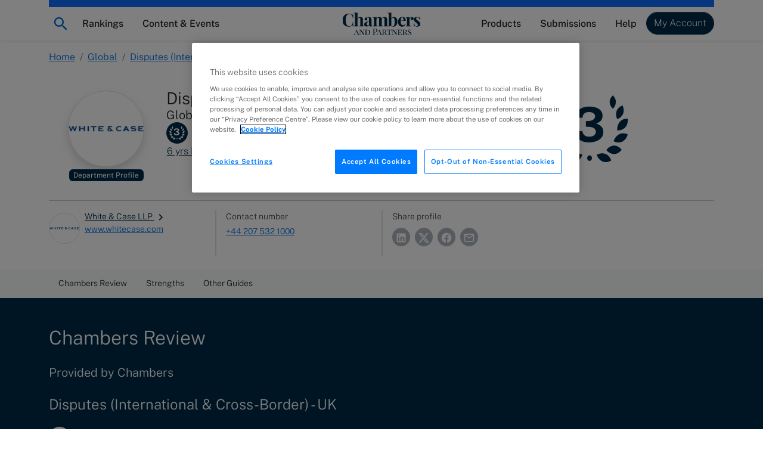

--- FILE ---
content_type: text/html; charset=utf-8
request_url: https://chambers.com/department/white-case-llp-disputes-international-cross-border-global-2:2955:224:1:3672
body_size: 19785
content:
<!DOCTYPE html><html lang="en" data-beasties-container><head>
    <meta charset="utf-8">
    <title>White &amp; Case LLP, Disputes (International &amp; Cross-Border) | Chambers Global Profile</title>
    <base href="/">

    <meta http-equiv="x-ua-compatible" content="ie=edge">
    <meta name="viewport" content="width=device-width, initial-scale=1">

    <!-- favicon snippet -->
    <link rel="apple-touch-icon" sizes="57x57" href="https://assets.chambers.com/favicon/apple-icon-57x57.png">
    <link rel="apple-touch-icon" sizes="60x60" href="https://assets.chambers.com/favicon/apple-icon-60x60.png">
    <link rel="apple-touch-icon" sizes="72x72" href="https://assets.chambers.com/favicon/apple-icon-72x72.png">
    <link rel="apple-touch-icon" sizes="76x76" href="https://assets.chambers.com/favicon/apple-icon-76x76.png">
    <link rel="apple-touch-icon" sizes="114x114" href="https://assets.chambers.com/favicon/apple-icon-114x114.png">
    <link rel="apple-touch-icon" sizes="120x120" href="https://assets.chambers.com/favicon/apple-icon-120x120.png">
    <link rel="apple-touch-icon" sizes="144x144" href="https://assets.chambers.com/favicon/apple-icon-144x144.png">
    <link rel="apple-touch-icon" sizes="152x152" href="https://assets.chambers.com/favicon/apple-icon-152x152.png">
    <link rel="apple-touch-icon" sizes="180x180" href="https://assets.chambers.com/favicon/apple-icon-180x180.png">
    <link rel="icon" type="image/png" sizes="192x192" href="https://assets.chambers.com/favicon/android-icon-192x192.png">
    <link rel="icon" type="image/png" sizes="32x32" href="https://assets.chambers.com/favicon/favicon-32x32.png">
    <link rel="icon" type="image/png" sizes="96x96" href="https://assets.chambers.com/favicon/favicon-96x96.png">
    <link rel="icon" type="image/png" sizes="16x16" href="https://assets.chambers.com/favicon/favicon-16x16.png">
    <link rel="manifest" href="https://assets.chambers.com/favicon/manifest.json">
    <meta name="msapplication-TileColor" content="#eeeeee">
    <meta name="msapplication-TileImage" content="https://assets.chambers.com/favicon/ms-icon-144x144.png">
    <meta name="theme-color" content="#eeeeee">
    <link rel="icon" type="image/x-icon" href="https://assets.chambers.com/favicon/favicon.ico">

    <!-- prefetch and preconnect -->
    <link rel="dns-prefetch" href="https://cdn.cookielaw.org" as="script">
    <link rel="dns-prefetch" href="https://www.googletagmanager.com" as="script">
    <link rel="dns-prefetch" href="https://www.googleoptimize.com" as="script">
    <link rel="dns-prefetch" href="https://www.google-analytics.com" as="script">
    <link rel="dns-prefetch" href="https://static.hotjar.com" as="script">
    <link rel="dns-prefetch" href="https://rum-static.pingdom.net" as="script">
    <link rel="dns-prefetch" href="https://snap.licdn.com/" as="script">

    <link rel="preconnect" href="https://assets.chambers.com">
    <link rel="preconnect" href="https://assets-cdn.chambers.com">
    <link rel="preconnect" href="https://media.chambers.com">
    <link rel="preconnect" href="https://connect.facebook.net" as="script">
    <link rel="preconnect" href="https://www.facebook.com" as="script">

    <!-- font -->
    <link rel="preconnect" href="https://fonts.googleapis.com">
    <link rel="preconnect" href="https://fonts.gstatic.com" crossorigin>
    <style>@font-face{font-family:'Public Sans';font-style:italic;font-weight:100;font-display:swap;src:url(https://fonts.gstatic.com/s/publicsans/v21/ijwTs572Xtc6ZYQws9YVwnNDTJPax9k0.woff2) format('woff2');unicode-range:U+0102-0103, U+0110-0111, U+0128-0129, U+0168-0169, U+01A0-01A1, U+01AF-01B0, U+0300-0301, U+0303-0304, U+0308-0309, U+0323, U+0329, U+1EA0-1EF9, U+20AB;}@font-face{font-family:'Public Sans';font-style:italic;font-weight:100;font-display:swap;src:url(https://fonts.gstatic.com/s/publicsans/v21/ijwTs572Xtc6ZYQws9YVwnNDTJLax9k0.woff2) format('woff2');unicode-range:U+0100-02BA, U+02BD-02C5, U+02C7-02CC, U+02CE-02D7, U+02DD-02FF, U+0304, U+0308, U+0329, U+1D00-1DBF, U+1E00-1E9F, U+1EF2-1EFF, U+2020, U+20A0-20AB, U+20AD-20C0, U+2113, U+2C60-2C7F, U+A720-A7FF;}@font-face{font-family:'Public Sans';font-style:italic;font-weight:100;font-display:swap;src:url(https://fonts.gstatic.com/s/publicsans/v21/ijwTs572Xtc6ZYQws9YVwnNDTJzaxw.woff2) format('woff2');unicode-range:U+0000-00FF, U+0131, U+0152-0153, U+02BB-02BC, U+02C6, U+02DA, U+02DC, U+0304, U+0308, U+0329, U+2000-206F, U+20AC, U+2122, U+2191, U+2193, U+2212, U+2215, U+FEFF, U+FFFD;}@font-face{font-family:'Public Sans';font-style:italic;font-weight:200;font-display:swap;src:url(https://fonts.gstatic.com/s/publicsans/v21/ijwTs572Xtc6ZYQws9YVwnNDTJPax9k0.woff2) format('woff2');unicode-range:U+0102-0103, U+0110-0111, U+0128-0129, U+0168-0169, U+01A0-01A1, U+01AF-01B0, U+0300-0301, U+0303-0304, U+0308-0309, U+0323, U+0329, U+1EA0-1EF9, U+20AB;}@font-face{font-family:'Public Sans';font-style:italic;font-weight:200;font-display:swap;src:url(https://fonts.gstatic.com/s/publicsans/v21/ijwTs572Xtc6ZYQws9YVwnNDTJLax9k0.woff2) format('woff2');unicode-range:U+0100-02BA, U+02BD-02C5, U+02C7-02CC, U+02CE-02D7, U+02DD-02FF, U+0304, U+0308, U+0329, U+1D00-1DBF, U+1E00-1E9F, U+1EF2-1EFF, U+2020, U+20A0-20AB, U+20AD-20C0, U+2113, U+2C60-2C7F, U+A720-A7FF;}@font-face{font-family:'Public Sans';font-style:italic;font-weight:200;font-display:swap;src:url(https://fonts.gstatic.com/s/publicsans/v21/ijwTs572Xtc6ZYQws9YVwnNDTJzaxw.woff2) format('woff2');unicode-range:U+0000-00FF, U+0131, U+0152-0153, U+02BB-02BC, U+02C6, U+02DA, U+02DC, U+0304, U+0308, U+0329, U+2000-206F, U+20AC, U+2122, U+2191, U+2193, U+2212, U+2215, U+FEFF, U+FFFD;}@font-face{font-family:'Public Sans';font-style:italic;font-weight:300;font-display:swap;src:url(https://fonts.gstatic.com/s/publicsans/v21/ijwTs572Xtc6ZYQws9YVwnNDTJPax9k0.woff2) format('woff2');unicode-range:U+0102-0103, U+0110-0111, U+0128-0129, U+0168-0169, U+01A0-01A1, U+01AF-01B0, U+0300-0301, U+0303-0304, U+0308-0309, U+0323, U+0329, U+1EA0-1EF9, U+20AB;}@font-face{font-family:'Public Sans';font-style:italic;font-weight:300;font-display:swap;src:url(https://fonts.gstatic.com/s/publicsans/v21/ijwTs572Xtc6ZYQws9YVwnNDTJLax9k0.woff2) format('woff2');unicode-range:U+0100-02BA, U+02BD-02C5, U+02C7-02CC, U+02CE-02D7, U+02DD-02FF, U+0304, U+0308, U+0329, U+1D00-1DBF, U+1E00-1E9F, U+1EF2-1EFF, U+2020, U+20A0-20AB, U+20AD-20C0, U+2113, U+2C60-2C7F, U+A720-A7FF;}@font-face{font-family:'Public Sans';font-style:italic;font-weight:300;font-display:swap;src:url(https://fonts.gstatic.com/s/publicsans/v21/ijwTs572Xtc6ZYQws9YVwnNDTJzaxw.woff2) format('woff2');unicode-range:U+0000-00FF, U+0131, U+0152-0153, U+02BB-02BC, U+02C6, U+02DA, U+02DC, U+0304, U+0308, U+0329, U+2000-206F, U+20AC, U+2122, U+2191, U+2193, U+2212, U+2215, U+FEFF, U+FFFD;}@font-face{font-family:'Public Sans';font-style:italic;font-weight:400;font-display:swap;src:url(https://fonts.gstatic.com/s/publicsans/v21/ijwTs572Xtc6ZYQws9YVwnNDTJPax9k0.woff2) format('woff2');unicode-range:U+0102-0103, U+0110-0111, U+0128-0129, U+0168-0169, U+01A0-01A1, U+01AF-01B0, U+0300-0301, U+0303-0304, U+0308-0309, U+0323, U+0329, U+1EA0-1EF9, U+20AB;}@font-face{font-family:'Public Sans';font-style:italic;font-weight:400;font-display:swap;src:url(https://fonts.gstatic.com/s/publicsans/v21/ijwTs572Xtc6ZYQws9YVwnNDTJLax9k0.woff2) format('woff2');unicode-range:U+0100-02BA, U+02BD-02C5, U+02C7-02CC, U+02CE-02D7, U+02DD-02FF, U+0304, U+0308, U+0329, U+1D00-1DBF, U+1E00-1E9F, U+1EF2-1EFF, U+2020, U+20A0-20AB, U+20AD-20C0, U+2113, U+2C60-2C7F, U+A720-A7FF;}@font-face{font-family:'Public Sans';font-style:italic;font-weight:400;font-display:swap;src:url(https://fonts.gstatic.com/s/publicsans/v21/ijwTs572Xtc6ZYQws9YVwnNDTJzaxw.woff2) format('woff2');unicode-range:U+0000-00FF, U+0131, U+0152-0153, U+02BB-02BC, U+02C6, U+02DA, U+02DC, U+0304, U+0308, U+0329, U+2000-206F, U+20AC, U+2122, U+2191, U+2193, U+2212, U+2215, U+FEFF, U+FFFD;}@font-face{font-family:'Public Sans';font-style:italic;font-weight:500;font-display:swap;src:url(https://fonts.gstatic.com/s/publicsans/v21/ijwTs572Xtc6ZYQws9YVwnNDTJPax9k0.woff2) format('woff2');unicode-range:U+0102-0103, U+0110-0111, U+0128-0129, U+0168-0169, U+01A0-01A1, U+01AF-01B0, U+0300-0301, U+0303-0304, U+0308-0309, U+0323, U+0329, U+1EA0-1EF9, U+20AB;}@font-face{font-family:'Public Sans';font-style:italic;font-weight:500;font-display:swap;src:url(https://fonts.gstatic.com/s/publicsans/v21/ijwTs572Xtc6ZYQws9YVwnNDTJLax9k0.woff2) format('woff2');unicode-range:U+0100-02BA, U+02BD-02C5, U+02C7-02CC, U+02CE-02D7, U+02DD-02FF, U+0304, U+0308, U+0329, U+1D00-1DBF, U+1E00-1E9F, U+1EF2-1EFF, U+2020, U+20A0-20AB, U+20AD-20C0, U+2113, U+2C60-2C7F, U+A720-A7FF;}@font-face{font-family:'Public Sans';font-style:italic;font-weight:500;font-display:swap;src:url(https://fonts.gstatic.com/s/publicsans/v21/ijwTs572Xtc6ZYQws9YVwnNDTJzaxw.woff2) format('woff2');unicode-range:U+0000-00FF, U+0131, U+0152-0153, U+02BB-02BC, U+02C6, U+02DA, U+02DC, U+0304, U+0308, U+0329, U+2000-206F, U+20AC, U+2122, U+2191, U+2193, U+2212, U+2215, U+FEFF, U+FFFD;}@font-face{font-family:'Public Sans';font-style:italic;font-weight:600;font-display:swap;src:url(https://fonts.gstatic.com/s/publicsans/v21/ijwTs572Xtc6ZYQws9YVwnNDTJPax9k0.woff2) format('woff2');unicode-range:U+0102-0103, U+0110-0111, U+0128-0129, U+0168-0169, U+01A0-01A1, U+01AF-01B0, U+0300-0301, U+0303-0304, U+0308-0309, U+0323, U+0329, U+1EA0-1EF9, U+20AB;}@font-face{font-family:'Public Sans';font-style:italic;font-weight:600;font-display:swap;src:url(https://fonts.gstatic.com/s/publicsans/v21/ijwTs572Xtc6ZYQws9YVwnNDTJLax9k0.woff2) format('woff2');unicode-range:U+0100-02BA, U+02BD-02C5, U+02C7-02CC, U+02CE-02D7, U+02DD-02FF, U+0304, U+0308, U+0329, U+1D00-1DBF, U+1E00-1E9F, U+1EF2-1EFF, U+2020, U+20A0-20AB, U+20AD-20C0, U+2113, U+2C60-2C7F, U+A720-A7FF;}@font-face{font-family:'Public Sans';font-style:italic;font-weight:600;font-display:swap;src:url(https://fonts.gstatic.com/s/publicsans/v21/ijwTs572Xtc6ZYQws9YVwnNDTJzaxw.woff2) format('woff2');unicode-range:U+0000-00FF, U+0131, U+0152-0153, U+02BB-02BC, U+02C6, U+02DA, U+02DC, U+0304, U+0308, U+0329, U+2000-206F, U+20AC, U+2122, U+2191, U+2193, U+2212, U+2215, U+FEFF, U+FFFD;}@font-face{font-family:'Public Sans';font-style:italic;font-weight:700;font-display:swap;src:url(https://fonts.gstatic.com/s/publicsans/v21/ijwTs572Xtc6ZYQws9YVwnNDTJPax9k0.woff2) format('woff2');unicode-range:U+0102-0103, U+0110-0111, U+0128-0129, U+0168-0169, U+01A0-01A1, U+01AF-01B0, U+0300-0301, U+0303-0304, U+0308-0309, U+0323, U+0329, U+1EA0-1EF9, U+20AB;}@font-face{font-family:'Public Sans';font-style:italic;font-weight:700;font-display:swap;src:url(https://fonts.gstatic.com/s/publicsans/v21/ijwTs572Xtc6ZYQws9YVwnNDTJLax9k0.woff2) format('woff2');unicode-range:U+0100-02BA, U+02BD-02C5, U+02C7-02CC, U+02CE-02D7, U+02DD-02FF, U+0304, U+0308, U+0329, U+1D00-1DBF, U+1E00-1E9F, U+1EF2-1EFF, U+2020, U+20A0-20AB, U+20AD-20C0, U+2113, U+2C60-2C7F, U+A720-A7FF;}@font-face{font-family:'Public Sans';font-style:italic;font-weight:700;font-display:swap;src:url(https://fonts.gstatic.com/s/publicsans/v21/ijwTs572Xtc6ZYQws9YVwnNDTJzaxw.woff2) format('woff2');unicode-range:U+0000-00FF, U+0131, U+0152-0153, U+02BB-02BC, U+02C6, U+02DA, U+02DC, U+0304, U+0308, U+0329, U+2000-206F, U+20AC, U+2122, U+2191, U+2193, U+2212, U+2215, U+FEFF, U+FFFD;}@font-face{font-family:'Public Sans';font-style:normal;font-weight:100;font-display:swap;src:url(https://fonts.gstatic.com/s/publicsans/v21/ijwRs572Xtc6ZYQws9YVwnNJfJ7Cww.woff2) format('woff2');unicode-range:U+0102-0103, U+0110-0111, U+0128-0129, U+0168-0169, U+01A0-01A1, U+01AF-01B0, U+0300-0301, U+0303-0304, U+0308-0309, U+0323, U+0329, U+1EA0-1EF9, U+20AB;}@font-face{font-family:'Public Sans';font-style:normal;font-weight:100;font-display:swap;src:url(https://fonts.gstatic.com/s/publicsans/v21/ijwRs572Xtc6ZYQws9YVwnNIfJ7Cww.woff2) format('woff2');unicode-range:U+0100-02BA, U+02BD-02C5, U+02C7-02CC, U+02CE-02D7, U+02DD-02FF, U+0304, U+0308, U+0329, U+1D00-1DBF, U+1E00-1E9F, U+1EF2-1EFF, U+2020, U+20A0-20AB, U+20AD-20C0, U+2113, U+2C60-2C7F, U+A720-A7FF;}@font-face{font-family:'Public Sans';font-style:normal;font-weight:100;font-display:swap;src:url(https://fonts.gstatic.com/s/publicsans/v21/ijwRs572Xtc6ZYQws9YVwnNGfJ4.woff2) format('woff2');unicode-range:U+0000-00FF, U+0131, U+0152-0153, U+02BB-02BC, U+02C6, U+02DA, U+02DC, U+0304, U+0308, U+0329, U+2000-206F, U+20AC, U+2122, U+2191, U+2193, U+2212, U+2215, U+FEFF, U+FFFD;}@font-face{font-family:'Public Sans';font-style:normal;font-weight:200;font-display:swap;src:url(https://fonts.gstatic.com/s/publicsans/v21/ijwRs572Xtc6ZYQws9YVwnNJfJ7Cww.woff2) format('woff2');unicode-range:U+0102-0103, U+0110-0111, U+0128-0129, U+0168-0169, U+01A0-01A1, U+01AF-01B0, U+0300-0301, U+0303-0304, U+0308-0309, U+0323, U+0329, U+1EA0-1EF9, U+20AB;}@font-face{font-family:'Public Sans';font-style:normal;font-weight:200;font-display:swap;src:url(https://fonts.gstatic.com/s/publicsans/v21/ijwRs572Xtc6ZYQws9YVwnNIfJ7Cww.woff2) format('woff2');unicode-range:U+0100-02BA, U+02BD-02C5, U+02C7-02CC, U+02CE-02D7, U+02DD-02FF, U+0304, U+0308, U+0329, U+1D00-1DBF, U+1E00-1E9F, U+1EF2-1EFF, U+2020, U+20A0-20AB, U+20AD-20C0, U+2113, U+2C60-2C7F, U+A720-A7FF;}@font-face{font-family:'Public Sans';font-style:normal;font-weight:200;font-display:swap;src:url(https://fonts.gstatic.com/s/publicsans/v21/ijwRs572Xtc6ZYQws9YVwnNGfJ4.woff2) format('woff2');unicode-range:U+0000-00FF, U+0131, U+0152-0153, U+02BB-02BC, U+02C6, U+02DA, U+02DC, U+0304, U+0308, U+0329, U+2000-206F, U+20AC, U+2122, U+2191, U+2193, U+2212, U+2215, U+FEFF, U+FFFD;}@font-face{font-family:'Public Sans';font-style:normal;font-weight:300;font-display:swap;src:url(https://fonts.gstatic.com/s/publicsans/v21/ijwRs572Xtc6ZYQws9YVwnNJfJ7Cww.woff2) format('woff2');unicode-range:U+0102-0103, U+0110-0111, U+0128-0129, U+0168-0169, U+01A0-01A1, U+01AF-01B0, U+0300-0301, U+0303-0304, U+0308-0309, U+0323, U+0329, U+1EA0-1EF9, U+20AB;}@font-face{font-family:'Public Sans';font-style:normal;font-weight:300;font-display:swap;src:url(https://fonts.gstatic.com/s/publicsans/v21/ijwRs572Xtc6ZYQws9YVwnNIfJ7Cww.woff2) format('woff2');unicode-range:U+0100-02BA, U+02BD-02C5, U+02C7-02CC, U+02CE-02D7, U+02DD-02FF, U+0304, U+0308, U+0329, U+1D00-1DBF, U+1E00-1E9F, U+1EF2-1EFF, U+2020, U+20A0-20AB, U+20AD-20C0, U+2113, U+2C60-2C7F, U+A720-A7FF;}@font-face{font-family:'Public Sans';font-style:normal;font-weight:300;font-display:swap;src:url(https://fonts.gstatic.com/s/publicsans/v21/ijwRs572Xtc6ZYQws9YVwnNGfJ4.woff2) format('woff2');unicode-range:U+0000-00FF, U+0131, U+0152-0153, U+02BB-02BC, U+02C6, U+02DA, U+02DC, U+0304, U+0308, U+0329, U+2000-206F, U+20AC, U+2122, U+2191, U+2193, U+2212, U+2215, U+FEFF, U+FFFD;}@font-face{font-family:'Public Sans';font-style:normal;font-weight:400;font-display:swap;src:url(https://fonts.gstatic.com/s/publicsans/v21/ijwRs572Xtc6ZYQws9YVwnNJfJ7Cww.woff2) format('woff2');unicode-range:U+0102-0103, U+0110-0111, U+0128-0129, U+0168-0169, U+01A0-01A1, U+01AF-01B0, U+0300-0301, U+0303-0304, U+0308-0309, U+0323, U+0329, U+1EA0-1EF9, U+20AB;}@font-face{font-family:'Public Sans';font-style:normal;font-weight:400;font-display:swap;src:url(https://fonts.gstatic.com/s/publicsans/v21/ijwRs572Xtc6ZYQws9YVwnNIfJ7Cww.woff2) format('woff2');unicode-range:U+0100-02BA, U+02BD-02C5, U+02C7-02CC, U+02CE-02D7, U+02DD-02FF, U+0304, U+0308, U+0329, U+1D00-1DBF, U+1E00-1E9F, U+1EF2-1EFF, U+2020, U+20A0-20AB, U+20AD-20C0, U+2113, U+2C60-2C7F, U+A720-A7FF;}@font-face{font-family:'Public Sans';font-style:normal;font-weight:400;font-display:swap;src:url(https://fonts.gstatic.com/s/publicsans/v21/ijwRs572Xtc6ZYQws9YVwnNGfJ4.woff2) format('woff2');unicode-range:U+0000-00FF, U+0131, U+0152-0153, U+02BB-02BC, U+02C6, U+02DA, U+02DC, U+0304, U+0308, U+0329, U+2000-206F, U+20AC, U+2122, U+2191, U+2193, U+2212, U+2215, U+FEFF, U+FFFD;}@font-face{font-family:'Public Sans';font-style:normal;font-weight:500;font-display:swap;src:url(https://fonts.gstatic.com/s/publicsans/v21/ijwRs572Xtc6ZYQws9YVwnNJfJ7Cww.woff2) format('woff2');unicode-range:U+0102-0103, U+0110-0111, U+0128-0129, U+0168-0169, U+01A0-01A1, U+01AF-01B0, U+0300-0301, U+0303-0304, U+0308-0309, U+0323, U+0329, U+1EA0-1EF9, U+20AB;}@font-face{font-family:'Public Sans';font-style:normal;font-weight:500;font-display:swap;src:url(https://fonts.gstatic.com/s/publicsans/v21/ijwRs572Xtc6ZYQws9YVwnNIfJ7Cww.woff2) format('woff2');unicode-range:U+0100-02BA, U+02BD-02C5, U+02C7-02CC, U+02CE-02D7, U+02DD-02FF, U+0304, U+0308, U+0329, U+1D00-1DBF, U+1E00-1E9F, U+1EF2-1EFF, U+2020, U+20A0-20AB, U+20AD-20C0, U+2113, U+2C60-2C7F, U+A720-A7FF;}@font-face{font-family:'Public Sans';font-style:normal;font-weight:500;font-display:swap;src:url(https://fonts.gstatic.com/s/publicsans/v21/ijwRs572Xtc6ZYQws9YVwnNGfJ4.woff2) format('woff2');unicode-range:U+0000-00FF, U+0131, U+0152-0153, U+02BB-02BC, U+02C6, U+02DA, U+02DC, U+0304, U+0308, U+0329, U+2000-206F, U+20AC, U+2122, U+2191, U+2193, U+2212, U+2215, U+FEFF, U+FFFD;}@font-face{font-family:'Public Sans';font-style:normal;font-weight:600;font-display:swap;src:url(https://fonts.gstatic.com/s/publicsans/v21/ijwRs572Xtc6ZYQws9YVwnNJfJ7Cww.woff2) format('woff2');unicode-range:U+0102-0103, U+0110-0111, U+0128-0129, U+0168-0169, U+01A0-01A1, U+01AF-01B0, U+0300-0301, U+0303-0304, U+0308-0309, U+0323, U+0329, U+1EA0-1EF9, U+20AB;}@font-face{font-family:'Public Sans';font-style:normal;font-weight:600;font-display:swap;src:url(https://fonts.gstatic.com/s/publicsans/v21/ijwRs572Xtc6ZYQws9YVwnNIfJ7Cww.woff2) format('woff2');unicode-range:U+0100-02BA, U+02BD-02C5, U+02C7-02CC, U+02CE-02D7, U+02DD-02FF, U+0304, U+0308, U+0329, U+1D00-1DBF, U+1E00-1E9F, U+1EF2-1EFF, U+2020, U+20A0-20AB, U+20AD-20C0, U+2113, U+2C60-2C7F, U+A720-A7FF;}@font-face{font-family:'Public Sans';font-style:normal;font-weight:600;font-display:swap;src:url(https://fonts.gstatic.com/s/publicsans/v21/ijwRs572Xtc6ZYQws9YVwnNGfJ4.woff2) format('woff2');unicode-range:U+0000-00FF, U+0131, U+0152-0153, U+02BB-02BC, U+02C6, U+02DA, U+02DC, U+0304, U+0308, U+0329, U+2000-206F, U+20AC, U+2122, U+2191, U+2193, U+2212, U+2215, U+FEFF, U+FFFD;}@font-face{font-family:'Public Sans';font-style:normal;font-weight:700;font-display:swap;src:url(https://fonts.gstatic.com/s/publicsans/v21/ijwRs572Xtc6ZYQws9YVwnNJfJ7Cww.woff2) format('woff2');unicode-range:U+0102-0103, U+0110-0111, U+0128-0129, U+0168-0169, U+01A0-01A1, U+01AF-01B0, U+0300-0301, U+0303-0304, U+0308-0309, U+0323, U+0329, U+1EA0-1EF9, U+20AB;}@font-face{font-family:'Public Sans';font-style:normal;font-weight:700;font-display:swap;src:url(https://fonts.gstatic.com/s/publicsans/v21/ijwRs572Xtc6ZYQws9YVwnNIfJ7Cww.woff2) format('woff2');unicode-range:U+0100-02BA, U+02BD-02C5, U+02C7-02CC, U+02CE-02D7, U+02DD-02FF, U+0304, U+0308, U+0329, U+1D00-1DBF, U+1E00-1E9F, U+1EF2-1EFF, U+2020, U+20A0-20AB, U+20AD-20C0, U+2113, U+2C60-2C7F, U+A720-A7FF;}@font-face{font-family:'Public Sans';font-style:normal;font-weight:700;font-display:swap;src:url(https://fonts.gstatic.com/s/publicsans/v21/ijwRs572Xtc6ZYQws9YVwnNGfJ4.woff2) format('woff2');unicode-range:U+0000-00FF, U+0131, U+0152-0153, U+02BB-02BC, U+02C6, U+02DA, U+02DC, U+0304, U+0308, U+0329, U+2000-206F, U+20AC, U+2122, U+2191, U+2193, U+2212, U+2215, U+FEFF, U+FFFD;}</style>
    <script type="text/javascript" id="onetrust-cookie" src="https://cdn.cookielaw.org/scripttemplates/otSDKStub.js" charset="UTF-8" data-domain-script="0c10f995-218e-4002-9c31-811c6b0bd4c0"></script><script type="text/javascript" id="onetrust-cookie-wrapper">function OptanonWrapper() { }</script><script type="text/javascript">
      window.addEventListener('load', () => {
        if (!window.CHAMBERS_APP?.loaded) {
          console.error('The main script is not loaded');
          window.dataLayer = window.dataLayer || [];
          window.dataLayer.push({
            event: 'script_load_error',
            scriptErrorDetails: {
              description: 'The main script is not loaded',
              location: window.location.href,
            },
          });
        }
      });
    </script>
  <link rel="stylesheet" href="https://static.chambers.com/styles.f102645fbc72b937.css"><script type="text/javascript" id="gtm-head-id" defer>
	window.dataLayer = window.dataLayer || [];
	(function(w,d,s,l,i){w[l]=w[l]||[];w[l].push({'gtm.start':
	new Date().getTime(),event:'gtm.js'});var f=d.getElementsByTagName(s)[0],
	j=d.createElement(s),dl=l!='dataLayer'?'&l='+l:'';j.async=true;j.src=
	'https://www.googletagmanager.com/gtm.js?id='+i+dl+ '&gtm_auth=rTCU7ItdyW9Qz7Zufb2RbQ&gtm_preview=env-3&gtm_cookies_win=x';f.parentNode.insertBefore(j,f);
	})(window,document,'script','dataLayer','GTM-55L6J3Q');
</script><style ng-app-id="serverApp">:root{--cmb-header-nav-backdrop-z-index: 1029;--cmb-header-nav-skip-link-z-index: 3000;--cmb-header-nav-height: 4.25rem;--cmb-top-decoration-height: .75rem}.top-level-link[_ngcontent-serverApp-c2958312968]{position:relative}@media (min-width: 992px){.top-level-link[_ngcontent-serverApp-c2958312968]:after{content:"";position:absolute;left:50%;bottom:.25rem;width:0;height:2px;background-color:var(--bs-dark);transition:width .2s ease-in-out,left .2s ease-in-out}.top-level-link[_ngcontent-serverApp-c2958312968]:hover:after, .top-level-link.active[_ngcontent-serverApp-c2958312968]:after{width:calc(100% - 1rem);left:.5rem}}.top-level-link.active[_ngcontent-serverApp-c2958312968]   .chevron[_ngcontent-serverApp-c2958312968]{transform:rotate(180deg)}@media (max-width: 991.98px){.nav-menu-panel[_ngcontent-serverApp-c2958312968]{overflow:auto;height:calc(100dvh - var(--cmb-header-nav-height))}}@media (min-width: 992px){.nav-menu-section[_ngcontent-serverApp-c2958312968]{position:absolute;left:0;top:100%;width:100%;max-height:calc(100dvh - var(--cmb-header-nav-height));overflow:auto}}.nav-backdrop[_ngcontent-serverApp-c2958312968]{z-index:var(--cmb-header-nav-backdrop-z-index)}.top-decoration[_ngcontent-serverApp-c2958312968]:before{content:"";width:100%;height:var(--cmb-top-decoration-height);background-color:var(--bs-primary)}.navbar[_ngcontent-serverApp-c2958312968], .cmb-brand[_ngcontent-serverApp-c2958312968]{padding-top:calc(var(--bs-navbar-padding-y) + var(--cmb-top-decoration-height))}@media (max-width: 991.98px){.outer-container[_ngcontent-serverApp-c2958312968]{padding:0}}@media (min-width: 992px){.inner-container[_ngcontent-serverApp-c2958312968]{width:auto;max-width:none;margin:0;padding:0}}.skip-link[_ngcontent-serverApp-c2958312968]{position:fixed;top:0;left:-10000px;width:1px;height:1px;overflow:hidden;z-index:var(--cmb-header-nav-skip-link-z-index)}.skip-link[_ngcontent-serverApp-c2958312968]:focus{left:0;width:100%;height:var(--cmb-header-nav-height);box-shadow:inset var(--bs-btn-focus-box-shadow)}</style><style ng-app-id="serverApp">[_nghost-serverApp-c727916857]{display:inline-block}</style><meta property="og:image" content="https://media.chambers.com/organisations/403808/1b994ed2-9c53-4c2a-8203-faaf53b6d99f/profile.png"><style ng-app-id="serverApp">.cmb-nav-list[_ngcontent-serverApp-c3106901137]{--cmb-nav-list-columns: 1}@media (min-width: 992px){.cmb-nav-list.multi-column[_ngcontent-serverApp-c3106901137]{columns:var(--cmb-nav-list-columns);column-gap:.5rem}.cmb-nav-list.multi-column[_ngcontent-serverApp-c3106901137]   .cmb-nav-list-item[_ngcontent-serverApp-c3106901137]{break-inside:avoid-column}.cmb-nav-list.multi-column[_ngcontent-serverApp-c3106901137]   .cmb-nav-list-item.column-break[_ngcontent-serverApp-c3106901137]{break-after:column}}.link-overview[_ngcontent-serverApp-c3106901137]     p{margin-bottom:0}.link-overview[_ngcontent-serverApp-c3106901137]     ul{padding-left:0;list-style-type:disc;list-style-position:inside}</style><style ng-app-id="serverApp">.cmb-nav-link[_ngcontent-serverApp-c3349850208]{overflow-wrap:anywhere}.cmb-nav-link[_ngcontent-serverApp-c3349850208]:hover{border-color:var(--bs-primary);background-color:var(--bs-chambers-blue-100)}</style><meta property="og:title" content="White &amp; Case LLP, Disputes (International &amp; Cross-Border) | Chambers Global Profile"><meta name="description" content="Gain insights on the legal knowledge of White &amp; Case LLP in the practice area of Disputes (International &amp; Cross-Border) department and discover their rankings."><meta property="og:description" content="Gain insights on the legal knowledge of White &amp; Case LLP in the practice area of Disputes (International &amp; Cross-Border) department and discover their rankings."><link rel="canonical" href="https://chambers.com/department/white-case-llp-disputes-international-cross-border-global-2:2955:224:1:3672"><meta property="og:url" content="https://chambers.com/department/white-case-llp-disputes-international-cross-border-global-2:2955:224:1:3672"><meta property="og:type" content="profile"><style ng-app-id="serverApp">.breadcrumb-section[_ngcontent-serverApp-c3264915187]   .mobile-breadcrumb[_ngcontent-serverApp-c3264915187]  svg{vertical-align:unset}</style><style ng-app-id="serverApp">.sticky-navigation[_ngcontent-serverApp-c4172526615]{z-index:1}.sticky-navigation-nav[_ngcontent-serverApp-c4172526615]::-webkit-scrollbar-track{border-radius:.1rem;background-color:var(--bs-gray-100)}.sticky-navigation-nav[_ngcontent-serverApp-c4172526615]::-webkit-scrollbar{width:2em;height:.1em;background-color:var(--bs-gray-100)}.sticky-navigation-nav[_ngcontent-serverApp-c4172526615]::-webkit-scrollbar-thumb{border-radius:.1rem;background-color:var(--bs-gray-400);height:2rem}.sticky-navigation-arrow[_ngcontent-serverApp-c4172526615]:focus{outline:none;box-shadow:none}.sticky-navigation[_ngcontent-serverApp-c4172526615]   .cmb-nav-link[_ngcontent-serverApp-c4172526615]   .cmb-link-text[_ngcontent-serverApp-c4172526615]{border-bottom:2px solid transparent}.sticky-navigation[_ngcontent-serverApp-c4172526615]:not(.touch)   .cmb-nav-link[_ngcontent-serverApp-c4172526615]:hover{background:#fff}.sticky-navigation[_ngcontent-serverApp-c4172526615]:not(.touch)   .cmb-nav-link[_ngcontent-serverApp-c4172526615]:hover   .cmb-link-text[_ngcontent-serverApp-c4172526615]{border-color:#adb5bd}</style><style ng-app-id="serverApp">.profile-avatar.xsmall[_ngcontent-serverApp-c1771338290]{width:2.25rem;height:2.25rem;font-size:1rem}.profile-avatar.small[_ngcontent-serverApp-c1771338290]{width:3.25rem;height:3.25rem;font-size:1.125rem}.profile-avatar.medium[_ngcontent-serverApp-c1771338290]{width:4rem;height:4rem;font-size:1.25rem}.profile-avatar.large[_ngcontent-serverApp-c1771338290], .profile-avatar.xlarge[_ngcontent-serverApp-c1771338290]{width:5rem;height:5rem;font-size:1.5rem}.profile-avatar[_ngcontent-serverApp-c1771338290]   .bg-image[_ngcontent-serverApp-c1771338290]{background-position:center;background-repeat:no-repeat;background-size:contain}@media (min-width: 768px){.profile-avatar.xlarge[_ngcontent-serverApp-c1771338290]{width:8rem;height:8rem;font-size:3rem}}</style><style ng-app-id="serverApp">[_nghost-serverApp-c889645337]     .quote{font-weight:500}</style><style ng-app-id="serverApp">.department-members[_ngcontent-serverApp-c461029915]   .layout[_ngcontent-serverApp-c461029915]{gap:.5em}@media (max-width: 767.98px){.department-members[_ngcontent-serverApp-c461029915]   .layout[_ngcontent-serverApp-c461029915]{overflow-x:auto;grid-template-rows:repeat(3,auto);grid-auto-flow:column;grid-auto-columns:80%}}@media (min-width: 768px){.department-members[_ngcontent-serverApp-c461029915]   .layout[_ngcontent-serverApp-c461029915]{grid-template-columns:repeat(3,1fr)}}@media (min-width: 1400px){.department-members[_ngcontent-serverApp-c461029915]   .layout[_ngcontent-serverApp-c461029915]{grid-template-columns:repeat(4,1fr)}}</style><style ng-app-id="serverApp">.profile-sector-info[_ngcontent-serverApp-c425431850]   .layout[_ngcontent-serverApp-c425431850]{gap:.5em}@media (max-width: 767.98px){.profile-sector-info[_ngcontent-serverApp-c425431850]   .layout[_ngcontent-serverApp-c425431850]{overflow-x:auto;grid-template-rows:repeat(3,auto);grid-auto-flow:column;grid-auto-columns:75%}}@media (min-width: 768px){.profile-sector-info[_ngcontent-serverApp-c425431850]   .layout[_ngcontent-serverApp-c425431850]{grid-template-columns:repeat(3,1fr)}}@media (min-width: 1400px){.profile-sector-info[_ngcontent-serverApp-c425431850]   .layout[_ngcontent-serverApp-c425431850]{grid-template-columns:repeat(4,1fr)}}.profile-sector-info[_ngcontent-serverApp-c425431850]   .avatar[_ngcontent-serverApp-c425431850]{width:2.25em;height:2.25em}</style><style ng-app-id="serverApp">[_nghost-serverApp-c3503794495]{--cmb-laurel-outer-size: 4rem;--cmb-laurel-inner-size: 1.8rem;--cmb-laurel-text-margin-bottom: 0rem;--cmb-laurel-text-font-weight: bold}[_nghost-serverApp-c3503794495]   .cmb-laurel[_ngcontent-serverApp-c3503794495]{width:var(--cmb-laurel-outer-size);height:var(--cmb-laurel-outer-size);font-size:var(--cmb-laurel-inner-size);font-weight:var(--cmb-laurel-text-font-weight)}[_nghost-serverApp-c3503794495]   .cmb-laurel[_ngcontent-serverApp-c3503794495]   .band[_ngcontent-serverApp-c3503794495]{margin-bottom:var(--cmb-laurel-text-margin-bottom)}.cmb-laurel-xsmall[_nghost-serverApp-c3503794495]{--cmb-laurel-outer-size: 1.5rem;--cmb-laurel-inner-size: .75rem}.cmb-laurel-xsmall[_nghost-serverApp-c3503794495]   .band[_ngcontent-serverApp-c3503794495]{--cmb-laurel-text-margin-bottom: 0rem}.cmb-laurel-small[_nghost-serverApp-c3503794495]{--cmb-laurel-outer-size: 2.25rem;--cmb-laurel-inner-size: 1rem}.cmb-laurel-small[_nghost-serverApp-c3503794495]   .band[_ngcontent-serverApp-c3503794495]{--cmb-laurel-text-margin-bottom: .09rem}.cmb-laurel-medium[_nghost-serverApp-c3503794495]{--cmb-laurel-outer-size: 4rem;--cmb-laurel-inner-size: 1.8rem}.cmb-laurel-medium[_nghost-serverApp-c3503794495]   .band[_ngcontent-serverApp-c3503794495]{--cmb-laurel-text-margin-bottom: .2rem}.cmb-laurel-large[_nghost-serverApp-c3503794495]{--cmb-laurel-outer-size: 5rem;--cmb-laurel-inner-size: 3.2rem}.cmb-laurel-large[_nghost-serverApp-c3503794495]   .band[_ngcontent-serverApp-c3503794495]{--cmb-laurel-text-margin-bottom: .375rem}@media (min-width: 768px){.cmb-laurel-large[_nghost-serverApp-c3503794495]{--cmb-laurel-outer-size: 8rem;--cmb-laurel-inner-size: 5.05rem}.cmb-laurel-large[_nghost-serverApp-c3503794495]   .band[_ngcontent-serverApp-c3503794495]{--cmb-laurel-text-margin-bottom: .938rem}}</style><style ng-app-id="serverApp">[_nghost-serverApp-c1137003542]{display:block}[_nghost-serverApp-c1137003542]     p:last-child{margin-bottom:0}[_nghost-serverApp-c1137003542]     .inline-children p{display:inline;margin-bottom:0}.quotation-marks[_ngcontent-serverApp-c1137003542]:before{content:open-quote}.quotation-marks[_ngcontent-serverApp-c1137003542]:after{content:close-quote}</style><style ng-app-id="serverApp">.paginated-carousel.with-dark-indicators[_ngcontent-serverApp-c2800451549]     .carousel-indicators [data-bs-target]{background-color:var(--bs-gray-900)}.paginated-carousel.with-dark-indicators[_ngcontent-serverApp-c2800451549]     .carousel-control-next-icon, .paginated-carousel.with-dark-indicators[_ngcontent-serverApp-c2800451549]     .carousel-control-prev-icon{filter:invert(1) grayscale(100)}.paginated-carousel[_ngcontent-serverApp-c2800451549]   .layout[_ngcontent-serverApp-c2800451549]{gap:1.5rem;overflow-x:auto}.paginated-carousel[_ngcontent-serverApp-c2800451549]     .carousel-control-prev, .paginated-carousel[_ngcontent-serverApp-c2800451549]     .carousel-control-next{width:5%;z-index:0}.paginated-carousel[_ngcontent-serverApp-c2800451549]     .carousel-indicators{z-index:0}</style></head>
  <body>
    <app-root ng-version="19.2.14" ng-server-context="ssr"><cmb-header-nav maincontentid="main" _nghost-serverapp-c2958312968><a _ngcontent-serverapp-c2958312968 class="btn btn-link skip-link bg-white fw-medium rounded-0 d-flex align-items-center justify-content-center" href="#main"> Skip to main content </a><!----><header _ngcontent-serverapp-c2958312968><nav _ngcontent-serverapp-c2958312968 aria-label="Main menu" class="navbar navbar-expand-lg fixed-top bg-white shadow-sm"><div _ngcontent-serverapp-c2958312968 aria-hidden="true" class="container position-absolute top-0 start-50 translate-middle-x top-decoration"></div><div _ngcontent-serverapp-c2958312968 class="container-lg outer-container"><div _ngcontent-serverapp-c2958312968 class="container inner-container d-flex align-items-center justify-content-between"><button _ngcontent-serverapp-c2958312968 type="button" aria-label="Search Chambers and Partners" class="btn btn-link p-1 rounded-1"><cmb-mdi-icon _ngcontent-serverapp-c2958312968 size="30" _nghost-serverapp-c727916857 style="height: 30px; width: 30px;"><svg _ngcontent-serverapp-c727916857="" version="1.1" viewBox="0 0 24 24" style="display: inline-block; fill: currentColor; height: 30px; width: 30px;"><path _ngcontent-serverapp-c727916857="" d="M9.5,3A6.5,6.5 0 0,1 16,9.5C16,11.11 15.41,12.59 14.44,13.73L14.71,14H15.5L20.5,19L19,20.5L14,15.5V14.71L13.73,14.44C12.59,15.41 11.11,16 9.5,16A6.5,6.5 0 0,1 3,9.5A6.5,6.5 0 0,1 9.5,3M9.5,5C7,5 5,7 5,9.5C5,12 7,14 9.5,14C12,14 14,12 14,9.5C14,7 12,5 9.5,5Z"/></svg></cmb-mdi-icon></button><div _ngcontent-serverapp-c2958312968 class="cmb-brand position-absolute top-0 start-50 translate-middle-x"><a _ngcontent-serverapp-c2958312968 tabindex="-1" aria-label="Chambers and Partners Homepage" class="btn btn-link p-0 rounded-1" href="https://chambers.com"><img _ngcontent-serverapp-c2958312968 width="131" height="38" alt="Chambers and Partners" src="https://assets.chambers.com/logo/chambers_blue_nopadding.svg"></a></div><button _ngcontent-serverapp-c2958312968 type="button" class="navbar-toggler text-chambers-primary" aria-controls="header-nav-content" aria-expanded="false" aria-label="Open main menu"><cmb-mdi-icon _ngcontent-serverapp-c2958312968 size="30" _nghost-serverapp-c727916857 style="height: 30px; width: 30px;"><svg _ngcontent-serverapp-c727916857="" version="1.1" viewBox="0 0 24 24" style="display: inline-block; fill: currentColor; height: 30px; width: 30px;"><path _ngcontent-serverapp-c727916857="" d="M3,6H21V8H3V6M3,11H21V13H3V11M3,16H21V18H3V16Z"/></svg></cmb-mdi-icon></button></div><div _ngcontent-serverapp-c2958312968 class="navbar-collapse pt-2 pt-lg-0 collapse" id="header-nav-content"><div _ngcontent-serverapp-c2958312968 class="nav-menu-panel flex-grow-1 pt-2 pt-lg-0 border-top border-top-lg-0"><div _ngcontent-serverapp-c2958312968 class="container inner-container"><ul _ngcontent-serverapp-c2958312968 class="navbar-nav"><li _ngcontent-serverapp-c2958312968 class="nav-item border-bottom border-bottom-lg-0 mx-lg-2"><button _ngcontent-serverapp-c2958312968 type="button" class="nav-link top-level-link text-body rounded-1 fw-medium py-3 py-lg-2 w-100 d-flex align-items-center" id="nav-rankings-link" aria-controls="nav-rankings-menu" aria-expanded="false"> Rankings <cmb-mdi-icon _ngcontent-serverapp-c2958312968 size="24" class="chevron ms-auto d-lg-none text-primary" _nghost-serverapp-c727916857 style="height: 24px; width: 24px;"><svg _ngcontent-serverapp-c727916857="" version="1.1" viewBox="0 0 24 24" style="display: inline-block; fill: currentColor; height: 24px; width: 24px;"><path _ngcontent-serverapp-c727916857="" d="M7.41,8.58L12,13.17L16.59,8.58L18,10L12,16L6,10L7.41,8.58Z"/></svg></cmb-mdi-icon></button><div _ngcontent-serverapp-c2958312968 role="region" class="nav-menu-section bg-white border-top-lg collapse" id="nav-rankings-menu" aria-labelledby="nav-rankings-link"><cmb-header-nav-section _ngcontent-serverapp-c2958312968><div class="container-lg"><div class="row"><div class="col-12 col-lg-4"><cmb-header-nav-subsection _nghost-serverapp-c3106901137><div _ngcontent-serverapp-c3106901137 role="heading" aria-level="2" class="fw-bolder fst-italic small border-bottom py-2 mb-2" id="nav-rankings-menu-regional-rankings-heading"><cmb-mdi-icon _ngcontent-serverapp-c3106901137 size="1rem" _nghost-serverapp-c727916857 style="height: 1rem; width: 1rem;"><svg _ngcontent-serverapp-c727916857="" version="1.1" viewBox="0 0 24 24" style="display: inline-block; fill: currentColor; height: 1rem; width: 1rem;"><path _ngcontent-serverapp-c727916857="" d="M4,11V13H16L10.5,18.5L11.92,19.92L19.84,12L11.92,4.08L10.5,5.5L16,11H4Z"/></svg></cmb-mdi-icon><span _ngcontent-serverapp-c3106901137 class="align-middle ms-1">Regional Rankings</span></div><ul _ngcontent-serverapp-c3106901137 class="cmb-nav-list list-unstyled mb-3 multi-column" style="--cmb-nav-list-columns: 2;" aria-labelledby="nav-rankings-menu-regional-rankings-heading"><li _ngcontent-serverapp-c3106901137 class="cmb-nav-list-item py-1"><div _ngcontent-serverapp-c3106901137 class="d-flex align-items-center justify-content-between"><cmb-header-nav-link _ngcontent-serverapp-c3106901137 _nghost-serverapp-c3349850208><a _ngcontent-serverapp-c3349850208 class="btn btn-link cmb-nav-link text-body text-start text-decoration-none lh-sm rounded-1 p-1" href="https://chambers.com/legal-guide/global-2"><!----><span _ngcontent-serverapp-c3349850208 class="align-middle">Global</span></a></cmb-header-nav-link><!----></div><!----></li><li _ngcontent-serverapp-c3106901137 class="cmb-nav-list-item py-1"><div _ngcontent-serverapp-c3106901137 class="d-flex align-items-center justify-content-between"><cmb-header-nav-link _ngcontent-serverapp-c3106901137 _nghost-serverapp-c3349850208><a _ngcontent-serverapp-c3349850208 class="btn btn-link cmb-nav-link text-body text-start text-decoration-none lh-sm rounded-1 p-1" href="https://chambers.com/legal-guide/asia-pacific-8"><!----><span _ngcontent-serverapp-c3349850208 class="align-middle">Asia-Pacific</span></a></cmb-header-nav-link><!----></div><!----></li><li _ngcontent-serverapp-c3106901137 class="cmb-nav-list-item py-1"><div _ngcontent-serverapp-c3106901137 class="d-flex align-items-center justify-content-between"><cmb-header-nav-link _ngcontent-serverapp-c3106901137 _nghost-serverapp-c3349850208><a _ngcontent-serverapp-c3349850208 class="btn btn-link cmb-nav-link text-body text-start text-decoration-none lh-sm rounded-1 p-1" href="https://chambers.com/legal-guide/brazil-95"><!----><span _ngcontent-serverapp-c3349850208 class="align-middle">Brazil</span></a></cmb-header-nav-link><!----></div><!----></li><li _ngcontent-serverapp-c3106901137 class="cmb-nav-list-item py-1"><div _ngcontent-serverapp-c3106901137 class="d-flex align-items-center justify-content-between"><cmb-header-nav-link _ngcontent-serverapp-c3106901137 _nghost-serverapp-c3349850208><a _ngcontent-serverapp-c3349850208 class="btn btn-link cmb-nav-link text-body text-start text-decoration-none lh-sm rounded-1 p-1" href="https://chambers.com/legal-guide/canada-20"><!----><span _ngcontent-serverapp-c3349850208 class="align-middle">Canada</span></a></cmb-header-nav-link><!----></div><!----></li><li _ngcontent-serverapp-c3106901137 class="cmb-nav-list-item py-1"><div _ngcontent-serverapp-c3106901137 class="d-flex align-items-center justify-content-between"><cmb-header-nav-link _ngcontent-serverapp-c3106901137 _nghost-serverapp-c3349850208><a _ngcontent-serverapp-c3349850208 class="btn btn-link cmb-nav-link text-body text-start text-decoration-none lh-sm rounded-1 p-1" href="https://chambers.com/legal-guide/europe-7"><!----><span _ngcontent-serverapp-c3349850208 class="align-middle">Europe</span></a></cmb-header-nav-link><!----></div><!----></li><li _ngcontent-serverapp-c3106901137 class="cmb-nav-list-item py-1"><div _ngcontent-serverapp-c3106901137 class="d-flex align-items-center justify-content-between"><cmb-header-nav-link _ngcontent-serverapp-c3106901137 _nghost-serverapp-c3349850208><a _ngcontent-serverapp-c3349850208 class="btn btn-link cmb-nav-link text-body text-start text-decoration-none lh-sm rounded-1 p-1" href="https://chambers.com/legal-guide/france-121"><!----><span _ngcontent-serverapp-c3349850208 class="align-middle">France</span></a></cmb-header-nav-link><!----></div><!----></li><li _ngcontent-serverapp-c3106901137 class="cmb-nav-list-item py-1"><div _ngcontent-serverapp-c3106901137 class="d-flex align-items-center justify-content-between"><cmb-header-nav-link _ngcontent-serverapp-c3106901137 _nghost-serverapp-c3349850208><a _ngcontent-serverapp-c3349850208 class="btn btn-link cmb-nav-link text-body text-start text-decoration-none lh-sm rounded-1 p-1" href="https://chambers.com/legal-guide/greater-china-region-116"><!----><span _ngcontent-serverapp-c3349850208 class="align-middle">Greater China Region</span></a></cmb-header-nav-link><!----></div><!----></li><li _ngcontent-serverapp-c3106901137 class="cmb-nav-list-item py-1"><div _ngcontent-serverapp-c3106901137 class="d-flex align-items-center justify-content-between"><cmb-header-nav-link _ngcontent-serverapp-c3106901137 _nghost-serverapp-c3349850208><a _ngcontent-serverapp-c3349850208 class="btn btn-link cmb-nav-link text-body text-start text-decoration-none lh-sm rounded-1 p-1" href="https://chambers.com/legal-guide/latin-america-9"><!----><span _ngcontent-serverapp-c3349850208 class="align-middle">Latin America</span></a></cmb-header-nav-link><!----></div><!----></li><li _ngcontent-serverapp-c3106901137 class="cmb-nav-list-item py-1"><div _ngcontent-serverapp-c3106901137 class="d-flex align-items-center justify-content-between"><cmb-header-nav-link _ngcontent-serverapp-c3106901137 _nghost-serverapp-c3349850208><a _ngcontent-serverapp-c3349850208 class="btn btn-link cmb-nav-link text-body text-start text-decoration-none lh-sm rounded-1 p-1" href="https://chambers.com/legal-guide/uk-1"><!----><span _ngcontent-serverapp-c3349850208 class="align-middle">UK</span></a></cmb-header-nav-link><!----></div><!----></li><li _ngcontent-serverapp-c3106901137 class="cmb-nav-list-item py-1"><div _ngcontent-serverapp-c3106901137 class="d-flex align-items-center justify-content-between"><cmb-header-nav-link _ngcontent-serverapp-c3106901137 _nghost-serverapp-c3349850208><a _ngcontent-serverapp-c3349850208 class="btn btn-link cmb-nav-link text-body text-start text-decoration-none lh-sm rounded-1 p-1" href="https://chambers.com/legal-guide/uk-bar-14"><!----><span _ngcontent-serverapp-c3349850208 class="align-middle">UK Bar</span></a></cmb-header-nav-link><!----></div><!----></li><li _ngcontent-serverapp-c3106901137 class="cmb-nav-list-item py-1"><div _ngcontent-serverapp-c3106901137 class="d-flex align-items-center justify-content-between"><cmb-header-nav-link _ngcontent-serverapp-c3106901137 _nghost-serverapp-c3349850208><a _ngcontent-serverapp-c3349850208 class="btn btn-link cmb-nav-link text-body text-start text-decoration-none lh-sm rounded-1 p-1" href="https://chambers.com/legal-guide/germany-122"><!----><span _ngcontent-serverapp-c3349850208 class="align-middle">Germany</span></a></cmb-header-nav-link><!----></div><!----></li><li _ngcontent-serverapp-c3106901137 class="cmb-nav-list-item py-1"><div _ngcontent-serverapp-c3106901137 class="d-flex align-items-center justify-content-between"><cmb-header-nav-link _ngcontent-serverapp-c3106901137 _nghost-serverapp-c3349850208><a _ngcontent-serverapp-c3349850208 class="btn btn-link cmb-nav-link text-body text-start text-decoration-none lh-sm rounded-1 p-1" href="https://chambers.com/legal-guide/usa-5"><!----><span _ngcontent-serverapp-c3349850208 class="align-middle">USA</span></a></cmb-header-nav-link><!----></div><!----></li><!----></ul></cmb-header-nav-subsection></div><div class="col-12 col-lg-4"><cmb-header-nav-subsection _nghost-serverapp-c3106901137><div _ngcontent-serverapp-c3106901137 role="heading" aria-level="2" class="fw-bolder fst-italic small border-bottom py-2 mb-2" id="nav-rankings-menu-specialist-rankings-heading"><cmb-mdi-icon _ngcontent-serverapp-c3106901137 size="1rem" _nghost-serverapp-c727916857 style="height: 1rem; width: 1rem;"><svg _ngcontent-serverapp-c727916857="" version="1.1" viewBox="0 0 24 24" style="display: inline-block; fill: currentColor; height: 1rem; width: 1rem;"><path _ngcontent-serverapp-c727916857="" d="M4,11V13H16L10.5,18.5L11.92,19.92L19.84,12L11.92,4.08L10.5,5.5L16,11H4Z"/></svg></cmb-mdi-icon><span _ngcontent-serverapp-c3106901137 class="align-middle ms-1">Specialist Rankings</span></div><ul _ngcontent-serverapp-c3106901137 class="cmb-nav-list list-unstyled mb-3 multi-column" style="--cmb-nav-list-columns: 2;" aria-labelledby="nav-rankings-menu-specialist-rankings-heading"><li _ngcontent-serverapp-c3106901137 class="cmb-nav-list-item py-1"><div _ngcontent-serverapp-c3106901137 class="d-flex align-items-center justify-content-between"><cmb-header-nav-link _ngcontent-serverapp-c3106901137 _nghost-serverapp-c3349850208><a _ngcontent-serverapp-c3349850208 class="btn btn-link cmb-nav-link text-body text-start text-decoration-none lh-sm rounded-1 p-1" href="https://chambers.com/legal-guide/newlaw-94"><!----><span _ngcontent-serverapp-c3349850208 class="align-middle">NewLaw</span></a></cmb-header-nav-link><!----></div><!----></li><li _ngcontent-serverapp-c3106901137 class="cmb-nav-list-item py-1"><div _ngcontent-serverapp-c3106901137 class="d-flex align-items-center justify-content-between"><cmb-header-nav-link _ngcontent-serverapp-c3106901137 _nghost-serverapp-c3349850208><a _ngcontent-serverapp-c3349850208 class="btn btn-link cmb-nav-link text-body text-start text-decoration-none lh-sm rounded-1 p-1" href="https://chambers.com/legal-guide/crisis-risk-management-96"><!----><span _ngcontent-serverapp-c3349850208 class="align-middle">Crisis &amp; Risk Management</span></a></cmb-header-nav-link><!----></div><!----></li><li _ngcontent-serverapp-c3106901137 class="cmb-nav-list-item py-1"><div _ngcontent-serverapp-c3106901137 class="d-flex align-items-center justify-content-between"><cmb-header-nav-link _ngcontent-serverapp-c3106901137 _nghost-serverapp-c3349850208><a _ngcontent-serverapp-c3349850208 class="btn btn-link cmb-nav-link text-body text-start text-decoration-none lh-sm rounded-1 p-1" href="https://chambers.com/legal-guide/fintech-49"><!----><span _ngcontent-serverapp-c3349850208 class="align-middle">FinTech</span></a></cmb-header-nav-link><!----></div><!----></li><li _ngcontent-serverapp-c3106901137 class="cmb-nav-list-item py-1"><div _ngcontent-serverapp-c3106901137 class="d-flex align-items-center justify-content-between"><cmb-header-nav-link _ngcontent-serverapp-c3106901137 _nghost-serverapp-c3349850208><a _ngcontent-serverapp-c3349850208 class="btn btn-link cmb-nav-link text-body text-start text-decoration-none lh-sm rounded-1 p-1" href="https://chambers.com/legal-guide/high-net-worth-21"><!----><span _ngcontent-serverapp-c3349850208 class="align-middle">High Net Worth</span></a></cmb-header-nav-link><!----></div><!----></li><li _ngcontent-serverapp-c3106901137 class="cmb-nav-list-item py-1"><div _ngcontent-serverapp-c3106901137 class="d-flex align-items-center justify-content-between"><cmb-header-nav-link _ngcontent-serverapp-c3106901137 _nghost-serverapp-c3349850208><a _ngcontent-serverapp-c3349850208 class="btn btn-link cmb-nav-link text-body text-start text-decoration-none lh-sm rounded-1 p-1" href="https://chambers.com/legal-guide/litigation-support-58"><!----><span _ngcontent-serverapp-c3349850208 class="align-middle">Litigation Support</span></a></cmb-header-nav-link><!----></div><!----></li><!----></ul></cmb-header-nav-subsection></div><div class="col-12 col-lg-4"><cmb-header-nav-subsection _nghost-serverapp-c3106901137><div _ngcontent-serverapp-c3106901137 role="heading" aria-level="2" class="fw-bolder fst-italic small border-bottom py-2 mb-2" id="nav-rankings-menu-spotlight-rankings-heading"><cmb-mdi-icon _ngcontent-serverapp-c3106901137 size="1rem" _nghost-serverapp-c727916857 style="height: 1rem; width: 1rem;"><svg _ngcontent-serverapp-c727916857="" version="1.1" viewBox="0 0 24 24" style="display: inline-block; fill: currentColor; height: 1rem; width: 1rem;"><path _ngcontent-serverapp-c727916857="" d="M4,11V13H16L10.5,18.5L11.92,19.92L19.84,12L11.92,4.08L10.5,5.5L16,11H4Z"/></svg></cmb-mdi-icon><span _ngcontent-serverapp-c3106901137 class="align-middle ms-1">Spotlight Rankings</span></div><ul _ngcontent-serverapp-c3106901137 class="cmb-nav-list list-unstyled mb-3" style="--cmb-nav-list-columns: 1;" aria-labelledby="nav-rankings-menu-spotlight-rankings-heading"><li _ngcontent-serverapp-c3106901137 class="cmb-nav-list-item py-1"><div _ngcontent-serverapp-c3106901137 class="d-flex align-items-center justify-content-between"><cmb-header-nav-link _ngcontent-serverapp-c3106901137 _nghost-serverapp-c3349850208><a _ngcontent-serverapp-c3349850208 class="btn btn-link cmb-nav-link text-body text-start text-decoration-none lh-sm rounded-1 p-1" href="https://chambers.com/legal-guide/usa-spotlight-120"><!----><span _ngcontent-serverapp-c3349850208 class="align-middle">USA: Spotlight</span></a></cmb-header-nav-link><!----></div><!----></li><!----></ul></cmb-header-nav-subsection></div><!----><!----></div></div><!----><!----></cmb-header-nav-section><!----><!----><!----></div></li><li _ngcontent-serverapp-c2958312968 class="nav-item border-bottom border-bottom-lg-0 ms-lg-2 me-lg-auto"><button _ngcontent-serverapp-c2958312968 type="button" class="nav-link top-level-link text-body rounded-1 fw-medium py-3 py-lg-2 w-100 d-flex align-items-center" id="nav-articles-and-events-link" aria-controls="nav-articles-and-events-menu" aria-expanded="false"> Content &amp; Events <cmb-mdi-icon _ngcontent-serverapp-c2958312968 size="24" class="chevron ms-auto d-lg-none text-primary" _nghost-serverapp-c727916857 style="height: 24px; width: 24px;"><svg _ngcontent-serverapp-c727916857="" version="1.1" viewBox="0 0 24 24" style="display: inline-block; fill: currentColor; height: 24px; width: 24px;"><path _ngcontent-serverapp-c727916857="" d="M7.41,8.58L12,13.17L16.59,8.58L18,10L12,16L6,10L7.41,8.58Z"/></svg></cmb-mdi-icon></button><div _ngcontent-serverapp-c2958312968 role="region" class="nav-menu-section bg-white border-top-lg collapse" id="nav-articles-and-events-menu" aria-labelledby="nav-articles-and-events-link"><cmb-header-nav-section _ngcontent-serverapp-c2958312968><div class="container-lg"><div class="row"><div class="col-12 col-lg-4"><cmb-header-nav-subsection _nghost-serverapp-c3106901137><div _ngcontent-serverapp-c3106901137 role="heading" aria-level="2" class="fw-bolder fst-italic small border-bottom py-2 mb-2" id="nav-articles-and-events-menu-articles-heading"><cmb-mdi-icon _ngcontent-serverapp-c3106901137 size="1rem" _nghost-serverapp-c727916857 style="height: 1rem; width: 1rem;"><svg _ngcontent-serverapp-c727916857="" version="1.1" viewBox="0 0 24 24" style="display: inline-block; fill: currentColor; height: 1rem; width: 1rem;"><path _ngcontent-serverapp-c727916857="" d="M4,11V13H16L10.5,18.5L11.92,19.92L19.84,12L11.92,4.08L10.5,5.5L16,11H4Z"/></svg></cmb-mdi-icon><span _ngcontent-serverapp-c3106901137 class="align-middle ms-1">Content</span></div><ul _ngcontent-serverapp-c3106901137 class="cmb-nav-list list-unstyled mb-3" style="--cmb-nav-list-columns: 1;" aria-labelledby="nav-articles-and-events-menu-articles-heading"><li _ngcontent-serverapp-c3106901137 class="cmb-nav-list-item py-1"><div _ngcontent-serverapp-c3106901137 class="d-flex align-items-center justify-content-between"><cmb-header-nav-link _ngcontent-serverapp-c3106901137 _nghost-serverapp-c3349850208><a _ngcontent-serverapp-c3349850208 class="btn btn-link cmb-nav-link text-body text-start text-decoration-none lh-sm rounded-1 p-1" target="_blank" rel="noopener" href="https://practiceguides.chambers.com/"><cmb-mdi-icon _ngcontent-serverapp-c3349850208 size="1rem" class="me-1" _nghost-serverapp-c727916857 style="height: 1rem; width: 1rem;"><svg _ngcontent-serverapp-c727916857="" version="1.1" viewBox="0 0 24 24" style="display: inline-block; fill: currentColor; height: 1rem; width: 1rem;"><path _ngcontent-serverapp-c727916857="" d="M14,3V5H17.59L7.76,14.83L9.17,16.24L19,6.41V10H21V3M19,19H5V5H12V3H5C3.89,3 3,3.9 3,5V19A2,2 0 0,0 5,21H19A2,2 0 0,0 21,19V12H19V19Z"/></svg></cmb-mdi-icon><!----><span _ngcontent-serverapp-c3349850208 class="align-middle">Global Practice Guides</span></a></cmb-header-nav-link><!----></div><!----></li><li _ngcontent-serverapp-c3106901137 class="cmb-nav-list-item py-1"><div _ngcontent-serverapp-c3106901137 class="d-flex align-items-center justify-content-between"><cmb-header-nav-link _ngcontent-serverapp-c3106901137 _nghost-serverapp-c3349850208><a _ngcontent-serverapp-c3349850208 class="btn btn-link cmb-nav-link text-body text-start text-decoration-none lh-sm rounded-1 p-1" href="https://chambers.com/expert-focus"><!----><span _ngcontent-serverapp-c3349850208 class="align-middle">Expert Focus</span></a></cmb-header-nav-link><!----></div><!----></li><li _ngcontent-serverapp-c3106901137 class="cmb-nav-list-item py-1"><div _ngcontent-serverapp-c3106901137 class="d-flex align-items-center justify-content-between"><cmb-header-nav-link _ngcontent-serverapp-c3106901137 _nghost-serverapp-c3349850208><a _ngcontent-serverapp-c3349850208 class="btn btn-link cmb-nav-link text-body text-start text-decoration-none lh-sm rounded-1 p-1" href="https://chambers.com/articles"><!----><span _ngcontent-serverapp-c3349850208 class="align-middle">Legal Articles</span></a></cmb-header-nav-link><!----></div><!----></li><li _ngcontent-serverapp-c3106901137 class="cmb-nav-list-item py-1"><div _ngcontent-serverapp-c3106901137 class="d-flex align-items-center justify-content-between"><cmb-header-nav-link _ngcontent-serverapp-c3106901137 _nghost-serverapp-c3349850208><a _ngcontent-serverapp-c3349850208 class="btn btn-link cmb-nav-link text-body text-start text-decoration-none lh-sm rounded-1 p-1 fw-medium" target="_blank" rel="noopener" href="https://chambers.com/chambers-content"><!----><span _ngcontent-serverapp-c3349850208 class="align-middle">Chambers Content</span></a></cmb-header-nav-link><!----></div><!----></li><!----></ul></cmb-header-nav-subsection></div><div class="col-12 col-lg-4"><cmb-header-nav-subsection _nghost-serverapp-c3106901137><div _ngcontent-serverapp-c3106901137 role="heading" aria-level="2" class="fw-bolder fst-italic small border-bottom py-2 mb-2" id="nav-articles-and-events-menu-events-heading"><cmb-mdi-icon _ngcontent-serverapp-c3106901137 size="1rem" _nghost-serverapp-c727916857 style="height: 1rem; width: 1rem;"><svg _ngcontent-serverapp-c727916857="" version="1.1" viewBox="0 0 24 24" style="display: inline-block; fill: currentColor; height: 1rem; width: 1rem;"><path _ngcontent-serverapp-c727916857="" d="M4,11V13H16L10.5,18.5L11.92,19.92L19.84,12L11.92,4.08L10.5,5.5L16,11H4Z"/></svg></cmb-mdi-icon><span _ngcontent-serverapp-c3106901137 class="align-middle ms-1">Events</span></div><ul _ngcontent-serverapp-c3106901137 class="cmb-nav-list list-unstyled mb-3" style="--cmb-nav-list-columns: 1;" aria-labelledby="nav-articles-and-events-menu-events-heading"><li _ngcontent-serverapp-c3106901137 class="cmb-nav-list-item py-1"><div _ngcontent-serverapp-c3106901137 class="d-flex align-items-center justify-content-between"><cmb-header-nav-link _ngcontent-serverapp-c3106901137 _nghost-serverapp-c3349850208><a _ngcontent-serverapp-c3349850208 class="btn btn-link cmb-nav-link text-body text-start text-decoration-none lh-sm rounded-1 p-1" href="https://chambers.com/info/guide-launch-dates"><!----><span _ngcontent-serverapp-c3349850208 class="align-middle">Guide Launch Dates</span></a></cmb-header-nav-link><!----></div><!----></li><li _ngcontent-serverapp-c3106901137 class="cmb-nav-list-item py-1"><div _ngcontent-serverapp-c3106901137 class="d-flex align-items-center justify-content-between"><cmb-header-nav-link _ngcontent-serverapp-c3106901137 _nghost-serverapp-c3349850208><a _ngcontent-serverapp-c3349850208 class="btn btn-link cmb-nav-link text-body text-start text-decoration-none lh-sm rounded-1 p-1" href="https://chambers.com/events"><!----><span _ngcontent-serverapp-c3349850208 class="align-middle">Upcoming Events</span></a></cmb-header-nav-link><!----></div><!----></li><li _ngcontent-serverapp-c3106901137 class="cmb-nav-list-item py-1"><div _ngcontent-serverapp-c3106901137 class="d-flex align-items-center justify-content-between"><cmb-header-nav-link _ngcontent-serverapp-c3106901137 _nghost-serverapp-c3349850208><a _ngcontent-serverapp-c3349850208 class="btn btn-link cmb-nav-link text-body text-start text-decoration-none lh-sm rounded-1 p-1" href="https://chambers.com/events/all-events"><!----><span _ngcontent-serverapp-c3349850208 class="align-middle">Browse All Events</span></a></cmb-header-nav-link><!----></div><!----></li><li _ngcontent-serverapp-c3106901137 class="cmb-nav-list-item py-1"><div _ngcontent-serverapp-c3106901137 class="d-flex align-items-center justify-content-between"><cmb-header-nav-link _ngcontent-serverapp-c3106901137 _nghost-serverapp-c3349850208><a _ngcontent-serverapp-c3349850208 class="btn btn-link cmb-nav-link text-body text-start text-decoration-none lh-sm rounded-1 p-1" href="https://chambers.com/products/events-sponsorship"><!----><span _ngcontent-serverapp-c3349850208 class="align-middle">Event Sponsorship</span></a></cmb-header-nav-link><!----></div><!----></li><li _ngcontent-serverapp-c3106901137 class="cmb-nav-list-item py-1"><div _ngcontent-serverapp-c3106901137 class="d-flex align-items-center justify-content-between"><cmb-header-nav-link _ngcontent-serverapp-c3106901137 _nghost-serverapp-c3349850208><a _ngcontent-serverapp-c3349850208 class="btn btn-link cmb-nav-link text-body text-start text-decoration-none lh-sm rounded-1 p-1" href="https://chambers.com/products/about-our-events"><!----><span _ngcontent-serverapp-c3349850208 class="align-middle">About Our Events</span></a></cmb-header-nav-link><!----></div><!----></li><li _ngcontent-serverapp-c3106901137 class="cmb-nav-list-item py-1"><div _ngcontent-serverapp-c3106901137 class="d-flex align-items-center justify-content-between"><cmb-header-nav-link _ngcontent-serverapp-c3106901137 _nghost-serverapp-c3349850208><a _ngcontent-serverapp-c3349850208 class="btn btn-link cmb-nav-link text-body text-start text-decoration-none lh-sm rounded-1 p-1" href="https://chambers.com/diversity-equity-and-inclusion/events"><!----><span _ngcontent-serverapp-c3349850208 class="align-middle">DEI Events</span></a></cmb-header-nav-link><!----></div><!----></li><!----></ul></cmb-header-nav-subsection></div><!----><!----></div></div><!----><!----></cmb-header-nav-section><!----><!----><!----></div></li><li _ngcontent-serverapp-c2958312968 class="nav-item border-bottom border-bottom-lg-0 mx-lg-2"><button _ngcontent-serverapp-c2958312968 type="button" class="nav-link top-level-link text-body rounded-1 fw-medium py-3 py-lg-2 w-100 d-flex align-items-center" id="nav-products-link" aria-controls="nav-products-menu" aria-expanded="false"> Products <cmb-mdi-icon _ngcontent-serverapp-c2958312968 size="24" class="chevron ms-auto d-lg-none text-primary" _nghost-serverapp-c727916857 style="height: 24px; width: 24px;"><svg _ngcontent-serverapp-c727916857="" version="1.1" viewBox="0 0 24 24" style="display: inline-block; fill: currentColor; height: 24px; width: 24px;"><path _ngcontent-serverapp-c727916857="" d="M7.41,8.58L12,13.17L16.59,8.58L18,10L12,16L6,10L7.41,8.58Z"/></svg></cmb-mdi-icon></button><div _ngcontent-serverapp-c2958312968 role="region" class="nav-menu-section bg-white border-top-lg collapse" id="nav-products-menu" aria-labelledby="nav-products-link"><cmb-header-nav-section _ngcontent-serverapp-c2958312968><div class="container-lg"><div class="row"><div class="col-12 col-lg-3"><cmb-header-nav-subsection _nghost-serverapp-c3106901137><div _ngcontent-serverapp-c3106901137 role="heading" aria-level="2" class="fw-bolder fst-italic small border-bottom py-2 mb-2" id="nav-products-menu-amplify-presence-heading"><cmb-mdi-icon _ngcontent-serverapp-c3106901137 size="1rem" _nghost-serverapp-c727916857 style="height: 1rem; width: 1rem;"><svg _ngcontent-serverapp-c727916857="" version="1.1" viewBox="0 0 24 24" style="display: inline-block; fill: currentColor; height: 1rem; width: 1rem;"><path _ngcontent-serverapp-c727916857="" d="M4,11V13H16L10.5,18.5L11.92,19.92L19.84,12L11.92,4.08L10.5,5.5L16,11H4Z"/></svg></cmb-mdi-icon><span _ngcontent-serverapp-c3106901137 class="align-middle ms-1">Amplify your presence</span></div><ul _ngcontent-serverapp-c3106901137 class="cmb-nav-list list-unstyled mb-3" style="--cmb-nav-list-columns: 1;" aria-labelledby="nav-products-menu-amplify-presence-heading"><li _ngcontent-serverapp-c3106901137 class="cmb-nav-list-item py-1"><div _ngcontent-serverapp-c3106901137 class="d-flex align-items-center justify-content-between"><cmb-header-nav-link _ngcontent-serverapp-c3106901137 _nghost-serverapp-c3349850208><a _ngcontent-serverapp-c3349850208 class="btn btn-link cmb-nav-link text-body text-start text-decoration-none lh-sm rounded-1 p-1 fw-medium" href="https://chambers.com/products/firm-profiles"><!----><span _ngcontent-serverapp-c3349850208 class="align-middle">Profile Platform</span></a></cmb-header-nav-link><!----></div><div _ngcontent-serverapp-c3106901137 class="small ps-3"><p _ngcontent-serverapp-c3106901137 class="text-secondary mt-1 mb-0">Amplify your ranking and be more discoverable</p><!----><div _ngcontent-serverapp-c3106901137 class="link-overview bg-chambers-mid-blue-200 mt-1 p-2"><p>Includes:</p>
<ul>
<li>Online Profile</li>
<li>Referee Management</li>
<li>Research Analytics</li>
<li>Marketing Toolkit</li>
</ul>
</div><!----></div><!----></li><li _ngcontent-serverapp-c3106901137 class="cmb-nav-list-item py-1"><div _ngcontent-serverapp-c3106901137 class="d-flex align-items-center justify-content-between"><cmb-header-nav-link _ngcontent-serverapp-c3106901137 _nghost-serverapp-c3349850208><a _ngcontent-serverapp-c3349850208 class="btn btn-link cmb-nav-link text-body text-start text-decoration-none lh-sm rounded-1 p-1 fw-medium" href="https://chambers.com/products/plaques-and-recognitions"><!----><span _ngcontent-serverapp-c3349850208 class="align-middle">Plaques</span></a></cmb-header-nav-link><!----></div><!----></li><!----></ul></cmb-header-nav-subsection></div><div class="col-12 col-lg-3"><cmb-header-nav-subsection _nghost-serverapp-c3106901137><div _ngcontent-serverapp-c3106901137 role="heading" aria-level="2" class="fw-bolder fst-italic small border-bottom py-2 mb-2" id="nav-products-menu-improve-performance-heading"><cmb-mdi-icon _ngcontent-serverapp-c3106901137 size="1rem" _nghost-serverapp-c727916857 style="height: 1rem; width: 1rem;"><svg _ngcontent-serverapp-c727916857="" version="1.1" viewBox="0 0 24 24" style="display: inline-block; fill: currentColor; height: 1rem; width: 1rem;"><path _ngcontent-serverapp-c727916857="" d="M4,11V13H16L10.5,18.5L11.92,19.92L19.84,12L11.92,4.08L10.5,5.5L16,11H4Z"/></svg></cmb-mdi-icon><span _ngcontent-serverapp-c3106901137 class="align-middle ms-1">Improve your performance</span></div><ul _ngcontent-serverapp-c3106901137 class="cmb-nav-list list-unstyled mb-3" style="--cmb-nav-list-columns: 1;" aria-labelledby="nav-products-menu-improve-performance-heading"><li _ngcontent-serverapp-c3106901137 class="cmb-nav-list-item py-1"><div _ngcontent-serverapp-c3106901137 class="d-flex align-items-center justify-content-between"><cmb-header-nav-link _ngcontent-serverapp-c3106901137 _nghost-serverapp-c3349850208><a _ngcontent-serverapp-c3349850208 class="btn btn-link cmb-nav-link text-body text-start text-decoration-none lh-sm rounded-1 p-1 fw-medium" href="https://chambers.com/products/chambers-insight"><!----><span _ngcontent-serverapp-c3349850208 class="align-middle">Insight</span></a></cmb-header-nav-link><!----></div><div _ngcontent-serverapp-c3106901137 class="small ps-3"><p _ngcontent-serverapp-c3106901137 class="text-secondary mt-1 mb-0">Improve your ranking with unique market insight</p><!----><div _ngcontent-serverapp-c3106901137 class="link-overview bg-chambers-mid-blue-200 mt-1 p-2"><p>Includes:</p>
<ul>
<li>Client and Market Intelligence</li>
<li>Client Intelligence</li>
<li>Rankings Data Hub</li>
</ul>
</div><!----></div><!----></li><li _ngcontent-serverapp-c3106901137 class="cmb-nav-list-item py-1"><div _ngcontent-serverapp-c3106901137 class="d-flex align-items-center justify-content-between"><cmb-header-nav-link _ngcontent-serverapp-c3106901137 _nghost-serverapp-c3349850208><a _ngcontent-serverapp-c3349850208 class="btn btn-link cmb-nav-link text-body text-start text-decoration-none lh-sm rounded-1 p-1 fw-medium" href="https://chambers.com/products/business-intelligence "><!----><span _ngcontent-serverapp-c3349850208 class="align-middle">Business Intelligence</span></a></cmb-header-nav-link><!----></div><!----></li><li _ngcontent-serverapp-c3106901137 class="cmb-nav-list-item py-1"><div _ngcontent-serverapp-c3106901137 class="d-flex align-items-center justify-content-between"><cmb-header-nav-link _ngcontent-serverapp-c3106901137 _nghost-serverapp-c3349850208><a _ngcontent-serverapp-c3349850208 class="btn btn-link cmb-nav-link text-body text-start text-decoration-none lh-sm rounded-1 p-1 fw-medium" href="https://chambers.com/products/market-pulse"><!----><span _ngcontent-serverapp-c3349850208 class="align-middle">Market Pulse</span></a></cmb-header-nav-link><span _ngcontent-serverapp-c3106901137 class="badge bg-primary ms-1">New</span><!----></div><!----></li><!----></ul></cmb-header-nav-subsection></div><div class="col-12 col-lg-3"><cmb-header-nav-subsection _nghost-serverapp-c3106901137><div _ngcontent-serverapp-c3106901137 role="heading" aria-level="2" class="fw-bolder fst-italic small border-bottom py-2 mb-2" id="nav-products-menu-showcase-expertise-heading"><cmb-mdi-icon _ngcontent-serverapp-c3106901137 size="1rem" _nghost-serverapp-c727916857 style="height: 1rem; width: 1rem;"><svg _ngcontent-serverapp-c727916857="" version="1.1" viewBox="0 0 24 24" style="display: inline-block; fill: currentColor; height: 1rem; width: 1rem;"><path _ngcontent-serverapp-c727916857="" d="M4,11V13H16L10.5,18.5L11.92,19.92L19.84,12L11.92,4.08L10.5,5.5L16,11H4Z"/></svg></cmb-mdi-icon><span _ngcontent-serverapp-c3106901137 class="align-middle ms-1">Showcase your expertise</span></div><ul _ngcontent-serverapp-c3106901137 class="cmb-nav-list list-unstyled mb-3" style="--cmb-nav-list-columns: 1;" aria-labelledby="nav-products-menu-showcase-expertise-heading"><li _ngcontent-serverapp-c3106901137 class="cmb-nav-list-item py-1"><div _ngcontent-serverapp-c3106901137 class="d-flex align-items-center justify-content-between"><cmb-header-nav-link _ngcontent-serverapp-c3106901137 _nghost-serverapp-c3349850208><a _ngcontent-serverapp-c3349850208 class="btn btn-link cmb-nav-link text-body text-start text-decoration-none lh-sm rounded-1 p-1 fw-medium" href="https://chambers.com/products/global-practice-guide-author "><!----><span _ngcontent-serverapp-c3349850208 class="align-middle">Global Practice Guides Contributions</span></a></cmb-header-nav-link><!----></div><div _ngcontent-serverapp-c3106901137 class="small ps-3"><p _ngcontent-serverapp-c3106901137 class="text-secondary mt-1 mb-0">Highlight your subject matter expertise </p><!----><!----></div><!----></li><li _ngcontent-serverapp-c3106901137 class="cmb-nav-list-item py-1"><div _ngcontent-serverapp-c3106901137 class="d-flex align-items-center justify-content-between"><cmb-header-nav-link _ngcontent-serverapp-c3106901137 _nghost-serverapp-c3349850208><a _ngcontent-serverapp-c3349850208 class="btn btn-link cmb-nav-link text-body text-start text-decoration-none lh-sm rounded-1 p-1 fw-medium" href="https://chambers.com/expert-focus"><!----><span _ngcontent-serverapp-c3349850208 class="align-middle">Expert Focus</span></a></cmb-header-nav-link><!----></div><div _ngcontent-serverapp-c3106901137 class="small ps-3"><p _ngcontent-serverapp-c3106901137 class="text-secondary mt-1 mb-0">Provide commentary on key legal matters</p><!----><!----></div><!----></li><li _ngcontent-serverapp-c3106901137 class="cmb-nav-list-item py-1"><div _ngcontent-serverapp-c3106901137 class="d-flex align-items-center justify-content-between"><cmb-header-nav-link _ngcontent-serverapp-c3106901137 _nghost-serverapp-c3349850208><a _ngcontent-serverapp-c3349850208 class="btn btn-link cmb-nav-link text-body text-start text-decoration-none lh-sm rounded-1 p-1 fw-medium" href="https://chambers.com/products/indepth-overviews "><!----><span _ngcontent-serverapp-c3349850208 class="align-middle">In-depth Overviews</span></a></cmb-header-nav-link><!----></div><!----></li><li _ngcontent-serverapp-c3106901137 class="cmb-nav-list-item py-1"><div _ngcontent-serverapp-c3106901137 class="d-flex align-items-center justify-content-between"><cmb-header-nav-link _ngcontent-serverapp-c3106901137 _nghost-serverapp-c3349850208><a _ngcontent-serverapp-c3349850208 class="btn btn-link cmb-nav-link text-body text-start text-decoration-none lh-sm rounded-1 p-1 fw-medium" href="https://chambers.com/products/events-sponsorship"><!----><span _ngcontent-serverapp-c3349850208 class="align-middle">Events Sponsorship</span></a></cmb-header-nav-link><!----></div><!----></li><li _ngcontent-serverapp-c3106901137 class="cmb-nav-list-item py-1"><div _ngcontent-serverapp-c3106901137 class="d-flex align-items-center justify-content-between"><cmb-header-nav-link _ngcontent-serverapp-c3106901137 _nghost-serverapp-c3349850208><a _ngcontent-serverapp-c3349850208 class="btn btn-link cmb-nav-link text-body text-start text-decoration-none lh-sm rounded-1 p-1 fw-medium" target="_blank" rel="noopener" href="https://practiceguides.chambers.com/practicearea"><cmb-mdi-icon _ngcontent-serverapp-c3349850208 size="1rem" class="me-1" _nghost-serverapp-c727916857 style="height: 1rem; width: 1rem;"><svg _ngcontent-serverapp-c727916857="" version="1.1" viewBox="0 0 24 24" style="display: inline-block; fill: currentColor; height: 1rem; width: 1rem;"><path _ngcontent-serverapp-c727916857="" d="M14,3V5H17.59L7.76,14.83L9.17,16.24L19,6.41V10H21V3M19,19H5V5H12V3H5C3.89,3 3,3.9 3,5V19A2,2 0 0,0 5,21H19A2,2 0 0,0 21,19V12H19V19Z"/></svg></cmb-mdi-icon><!----><span _ngcontent-serverapp-c3349850208 class="align-middle">Global Practice Guides</span></a></cmb-header-nav-link><!----></div><div _ngcontent-serverapp-c3106901137 class="small ps-3"><p _ngcontent-serverapp-c3106901137 class="text-secondary mt-1 mb-0">View our latest publications</p><!----><!----></div><!----></li><!----></ul></cmb-header-nav-subsection></div><div class="col-12 col-lg-3"><cmb-header-nav-subsection _nghost-serverapp-c3106901137><div _ngcontent-serverapp-c3106901137 role="heading" aria-level="2" class="fw-bolder fst-italic small border-bottom py-2 mb-2" id="nav-products-menu-other-sites-heading"><cmb-mdi-icon _ngcontent-serverapp-c3106901137 size="1rem" _nghost-serverapp-c727916857 style="height: 1rem; width: 1rem;"><svg _ngcontent-serverapp-c727916857="" version="1.1" viewBox="0 0 24 24" style="display: inline-block; fill: currentColor; height: 1rem; width: 1rem;"><path _ngcontent-serverapp-c727916857="" d="M4,11V13H16L10.5,18.5L11.92,19.92L19.84,12L11.92,4.08L10.5,5.5L16,11H4Z"/></svg></cmb-mdi-icon><span _ngcontent-serverapp-c3106901137 class="align-middle ms-1">Elevate your talent strategies</span></div><ul _ngcontent-serverapp-c3106901137 class="cmb-nav-list list-unstyled mb-3" style="--cmb-nav-list-columns: 1;" aria-labelledby="nav-products-menu-other-sites-heading"><li _ngcontent-serverapp-c3106901137 class="cmb-nav-list-item py-1"><div _ngcontent-serverapp-c3106901137 class="d-flex align-items-center justify-content-between"><cmb-header-nav-link _ngcontent-serverapp-c3106901137 _nghost-serverapp-c3349850208><a _ngcontent-serverapp-c3349850208 class="btn btn-link cmb-nav-link text-body text-start text-decoration-none lh-sm rounded-1 p-1 fw-medium" target="_blank" rel="noopener" href="https://chambers.com/products/chambers-talent"><!----><span _ngcontent-serverapp-c3349850208 class="align-middle">Chambers Talent</span></a></cmb-header-nav-link><!----></div><div _ngcontent-serverapp-c3106901137 class="small ps-3"><p _ngcontent-serverapp-c3106901137 class="text-secondary mt-1 mb-0">Access a range of ways to gain valuable insights to inform talent strategies  </p><!----><!----></div><!----></li><li _ngcontent-serverapp-c3106901137 class="cmb-nav-list-item py-1"><div _ngcontent-serverapp-c3106901137 class="d-flex align-items-center justify-content-between"><cmb-header-nav-link _ngcontent-serverapp-c3106901137 _nghost-serverapp-c3349850208><a _ngcontent-serverapp-c3349850208 class="btn btn-link cmb-nav-link text-body text-start text-decoration-none lh-sm rounded-1 p-1 fw-medium" target="_blank" rel="noopener" href="https://chambers.com/products/leading-teams"><!----><span _ngcontent-serverapp-c3349850208 class="align-middle">Leading Teams</span></a></cmb-header-nav-link><!----></div><div _ngcontent-serverapp-c3106901137 class="small ps-3"><p _ngcontent-serverapp-c3106901137 class="text-secondary mt-1 mb-0">Heighten your understanding of and identify the key drivers of talent retention and motivation</p><!----><!----></div><!----></li><li _ngcontent-serverapp-c3106901137 class="cmb-nav-list-item py-1"><div _ngcontent-serverapp-c3106901137 class="d-flex align-items-center justify-content-between"><cmb-header-nav-link _ngcontent-serverapp-c3106901137 _nghost-serverapp-c3349850208><a _ngcontent-serverapp-c3349850208 class="btn btn-link cmb-nav-link text-body text-start text-decoration-none lh-sm rounded-1 p-1 fw-medium" target="_blank" rel="noopener" href="https://www.chambersstudent.co.uk/"><cmb-mdi-icon _ngcontent-serverapp-c3349850208 size="1rem" class="me-1" _nghost-serverapp-c727916857 style="height: 1rem; width: 1rem;"><svg _ngcontent-serverapp-c727916857="" version="1.1" viewBox="0 0 24 24" style="display: inline-block; fill: currentColor; height: 1rem; width: 1rem;"><path _ngcontent-serverapp-c727916857="" d="M14,3V5H17.59L7.76,14.83L9.17,16.24L19,6.41V10H21V3M19,19H5V5H12V3H5C3.89,3 3,3.9 3,5V19A2,2 0 0,0 5,21H19A2,2 0 0,0 21,19V12H19V19Z"/></svg></cmb-mdi-icon><!----><span _ngcontent-serverapp-c3349850208 class="align-middle">Chambers Student</span></a></cmb-header-nav-link><!----></div><!----></li><li _ngcontent-serverapp-c3106901137 class="cmb-nav-list-item py-1"><div _ngcontent-serverapp-c3106901137 class="d-flex align-items-center justify-content-between"><cmb-header-nav-link _ngcontent-serverapp-c3106901137 _nghost-serverapp-c3349850208><a _ngcontent-serverapp-c3349850208 class="btn btn-link cmb-nav-link text-body text-start text-decoration-none lh-sm rounded-1 p-1 fw-medium" target="_blank" rel="noopener" href="https://www.chambers-associate.com/"><cmb-mdi-icon _ngcontent-serverapp-c3349850208 size="1rem" class="me-1" _nghost-serverapp-c727916857 style="height: 1rem; width: 1rem;"><svg _ngcontent-serverapp-c727916857="" version="1.1" viewBox="0 0 24 24" style="display: inline-block; fill: currentColor; height: 1rem; width: 1rem;"><path _ngcontent-serverapp-c727916857="" d="M14,3V5H17.59L7.76,14.83L9.17,16.24L19,6.41V10H21V3M19,19H5V5H12V3H5C3.89,3 3,3.9 3,5V19A2,2 0 0,0 5,21H19A2,2 0 0,0 21,19V12H19V19Z"/></svg></cmb-mdi-icon><!----><span _ngcontent-serverapp-c3349850208 class="align-middle">Chambers Associate</span></a></cmb-header-nav-link><!----></div><!----></li><!----></ul></cmb-header-nav-subsection></div><!----><!----></div></div><!----><cmb-header-cta-banner class="d-none d-lg-block"><div class="bg-chambers-mid-blue-300 text-chambers-primary py-2"><div class="container"><!----><span class="align-middle">Discover what's new at Chambers and Partners - </span><a class="btn btn-link text-chambers-primary fw-medium p-0 rounded-1 hover-underline" target="_blank" rel="noopener" href="https://chambers.com/whats-new"> click here to find out more <cmb-mdi-icon size="1em" _nghost-serverapp-c727916857 style="height: 1em; width: 1em;"><svg _ngcontent-serverapp-c727916857="" version="1.1" viewBox="0 0 24 24" style="display: inline-block; fill: currentColor; height: 1em; width: 1em;"><path _ngcontent-serverapp-c727916857="" d="M8.59,16.58L13.17,12L8.59,7.41L10,6L16,12L10,18L8.59,16.58Z"/></svg></cmb-mdi-icon></a><!----></div></div></cmb-header-cta-banner><!----></cmb-header-nav-section><!----><!----><!----></div></li><li _ngcontent-serverapp-c2958312968 class="nav-item border-bottom border-bottom-lg-0 mx-lg-2"><button _ngcontent-serverapp-c2958312968 type="button" class="nav-link top-level-link text-body rounded-1 fw-medium py-3 py-lg-2 w-100 d-flex align-items-center" id="nav-submissions-link" aria-controls="nav-submissions-menu" aria-expanded="false"> Submissions <cmb-mdi-icon _ngcontent-serverapp-c2958312968 size="24" class="chevron ms-auto d-lg-none text-primary" _nghost-serverapp-c727916857 style="height: 24px; width: 24px;"><svg _ngcontent-serverapp-c727916857="" version="1.1" viewBox="0 0 24 24" style="display: inline-block; fill: currentColor; height: 24px; width: 24px;"><path _ngcontent-serverapp-c727916857="" d="M7.41,8.58L12,13.17L16.59,8.58L18,10L12,16L6,10L7.41,8.58Z"/></svg></cmb-mdi-icon></button><div _ngcontent-serverapp-c2958312968 role="region" class="nav-menu-section bg-white border-top-lg collapse" id="nav-submissions-menu" aria-labelledby="nav-submissions-link"><cmb-header-nav-section _ngcontent-serverapp-c2958312968><div class="container-lg"><div class="row"><div class="col-12 col-lg-4"><cmb-header-nav-subsection _nghost-serverapp-c3106901137><div _ngcontent-serverapp-c3106901137 role="heading" aria-level="2" class="fw-bolder fst-italic small border-bottom py-2 mb-2" id="nav-submissions-menu-submissions-heading"><cmb-mdi-icon _ngcontent-serverapp-c3106901137 size="1rem" _nghost-serverapp-c727916857 style="height: 1rem; width: 1rem;"><svg _ngcontent-serverapp-c727916857="" version="1.1" viewBox="0 0 24 24" style="display: inline-block; fill: currentColor; height: 1rem; width: 1rem;"><path _ngcontent-serverapp-c727916857="" d="M4,11V13H16L10.5,18.5L11.92,19.92L19.84,12L11.92,4.08L10.5,5.5L16,11H4Z"/></svg></cmb-mdi-icon><span _ngcontent-serverapp-c3106901137 class="align-middle ms-1">Submissions</span></div><ul _ngcontent-serverapp-c3106901137 class="cmb-nav-list list-unstyled mb-3" style="--cmb-nav-list-columns: 1;" aria-labelledby="nav-submissions-menu-submissions-heading"><li _ngcontent-serverapp-c3106901137 class="cmb-nav-list-item py-1"><div _ngcontent-serverapp-c3106901137 class="d-flex align-items-center justify-content-between"><cmb-header-nav-link _ngcontent-serverapp-c3106901137 _nghost-serverapp-c3349850208><a _ngcontent-serverapp-c3349850208 class="btn btn-link cmb-nav-link text-body text-start text-decoration-none lh-sm rounded-1 p-1" href="https://chambers.com/info/submissions"><!----><span _ngcontent-serverapp-c3349850208 class="align-middle">Submissions Process</span></a></cmb-header-nav-link><!----></div><!----></li><li _ngcontent-serverapp-c3106901137 class="cmb-nav-list-item py-1"><div _ngcontent-serverapp-c3106901137 class="d-flex align-items-center justify-content-between"><cmb-header-nav-link _ngcontent-serverapp-c3106901137 _nghost-serverapp-c3349850208><a _ngcontent-serverapp-c3349850208 class="btn btn-link cmb-nav-link text-body text-start text-decoration-none lh-sm rounded-1 p-1" href="https://chambers.com/about-us/methodology"><!----><span _ngcontent-serverapp-c3349850208 class="align-middle">Methodology</span></a></cmb-header-nav-link><!----></div><!----></li><li _ngcontent-serverapp-c3106901137 class="cmb-nav-list-item py-1"><div _ngcontent-serverapp-c3106901137 class="d-flex align-items-center justify-content-between"><cmb-header-nav-link _ngcontent-serverapp-c3106901137 _nghost-serverapp-c3349850208><a _ngcontent-serverapp-c3349850208 class="btn btn-link cmb-nav-link text-body text-start text-decoration-none lh-sm rounded-1 p-1" href="https://chambers.com/about-us/research-schedule/"><!----><span _ngcontent-serverapp-c3349850208 class="align-middle">Research Schedule</span></a></cmb-header-nav-link><!----></div><!----></li><li _ngcontent-serverapp-c3106901137 class="cmb-nav-list-item py-1"><div _ngcontent-serverapp-c3106901137 class="d-flex align-items-center justify-content-between"><cmb-header-nav-link _ngcontent-serverapp-c3106901137 _nghost-serverapp-c3349850208><a _ngcontent-serverapp-c3349850208 class="btn btn-link cmb-nav-link text-body text-start text-decoration-none lh-sm rounded-1 p-1" href="https://chambers.com/about-us/the-research-team"><!----><span _ngcontent-serverapp-c3349850208 class="align-middle">Research Team</span></a></cmb-header-nav-link><!----></div><!----></li><!----></ul></cmb-header-nav-subsection></div><!----><!----></div></div><!----><!----></cmb-header-nav-section><!----><!----><!----></div></li><!----><li _ngcontent-serverapp-c2958312968 class="nav-item border-bottom border-bottom-lg-0 mx-lg-2"><a _ngcontent-serverapp-c2958312968 class="nav-link top-level-link text-body rounded-1 fw-medium py-3 py-lg-2" href="https://chambers.com/faqs"> Help </a></li><li _ngcontent-serverapp-c2958312968 class="nav-item p-3 px-md-0 p-lg-0"><cmb-header-login _ngcontent-serverapp-c2958312968><!----><a rel="noopener" class="btn btn-chambers-primary d-block d-md-inline-block" href="https://myaccount.chambers.com"> My Account
<!----></a><!----><!----></cmb-header-login></li></ul></div><!----><!----><!----><!----><!----><!----><!----><!----><!----><!----><!----><!----><!----></div></div></div></nav></header><div _ngcontent-serverapp-c2958312968 class="nav-backdrop position-fixed start-0 top-0 vw-100 vh-100 bg-dark opacity-25 d-none"></div></cmb-header-nav><main id="main" tabindex="-1"><router-outlet></router-outlet><app-department-profile><div class="container"><cmb-breadcrumbs _nghost-serverapp-c3264915187><div _ngcontent-serverapp-c3264915187 class="breadcrumb-section py-3"><span _ngcontent-serverapp-c3264915187 class="mx-2 text-secondary d-none">/</span><!----><a _ngcontent-serverapp-c3264915187 class="item" href="/">Home</a><!----><!----><span _ngcontent-serverapp-c3264915187 class="mx-2 text-secondary d-none d-sm-inline">/</span><!----><a _ngcontent-serverapp-c3264915187 class="item d-none d-sm-inline" href="/legal-guide/global-2">Global</a><!----><!----><span _ngcontent-serverapp-c3264915187 class="mx-2 text-secondary d-none d-sm-inline">/</span><!----><a _ngcontent-serverapp-c3264915187 class="item d-none d-sm-inline" href="/legal-rankings/disputes-international-cross-border-uk-2:2955:224:1">Disputes (International &amp; Cross-Border) in UK</a><!----><!----><!----><span _ngcontent-serverapp-c3264915187 class="mx-2 text-secondary">/</span><span _ngcontent-serverapp-c3264915187 class="item text-secondary current-route">White &amp; Case LLP</span></div></cmb-breadcrumbs></div><app-department-header class="sticky-navigation-header d-block pt-1 pb-4"><div id="header" class="department-header container"><div class="d-flex row mt-1 mb-2 bg-white p-3"><div class="col-lg-2 col-md-3 px-2"><div class="h-100 d-flex flex-column gap-3 align-items-left align-items-md-center"><cmb-profile-avatar size="xlarge" class="d-block" _nghost-serverapp-c1771338290><a _ngcontent-serverapp-c1771338290 cmbsmartlink class="profile-avatar d-flex position-relative rounded-circle overflow-hidden my-1 shadow xlarge bg-white border border-1" href="/law-firm/white-case-llp-global-2:3672" title="Go to White &amp; Case LLP's profile" aria-label="Go to White &amp; Case LLP's profile"><img _ngcontent-serverapp-c1771338290 fill ngsrcset="64w, 160w, 256w" class="img-contain pe-none" alt="View profile of White &amp; Case LLP" loading="lazy" fetchpriority="auto" ng-img="true" src="https://assets-cdn.chambers.com/cdn-cgi/image/format=auto,fit=scale-down/https://media.chambers.com/organisations/403808/1b994ed2-9c53-4c2a-8203-faaf53b6d99f/profile.png" srcset="https://assets-cdn.chambers.com/cdn-cgi/image/format=auto,fit=scale-down,width=64/https://media.chambers.com/organisations/403808/1b994ed2-9c53-4c2a-8203-faaf53b6d99f/profile.png 64w, https://assets-cdn.chambers.com/cdn-cgi/image/format=auto,fit=scale-down,width=160/https://media.chambers.com/organisations/403808/1b994ed2-9c53-4c2a-8203-faaf53b6d99f/profile.png 160w, https://assets-cdn.chambers.com/cdn-cgi/image/format=auto,fit=scale-down,width=256/https://media.chambers.com/organisations/403808/1b994ed2-9c53-4c2a-8203-faaf53b6d99f/profile.png 256w" sizes="auto, (max-width: 767px) 5rem, 8rem" style="position: absolute; width: 100%; height: 100%; inset: 0;"><!----><!----><!----></a><!----><!----><!----><!----></cmb-profile-avatar><span class="small text-start text-md-center badge fw-normal text-white d-inline-flex w-fit-content bg-chambers-dark-blue"> Department Profile </span></div></div><div class="d-flex flex-column gap-3 col-lg-7 col-md-6 mt-3 mt-md-0 px-2"><h1 class="h3 mb-0">Disputes (International &amp; Cross-Border)</h1><h2 class="h5 mb-0"> Global Guide 2025 : UK </h2><div class="d-flex align-items-center"><cmb-laurel size="small" class="me-2 cmb-laurel-small" _nghost-serverapp-c3503794495><div _ngcontent-serverapp-c3503794495 class="cmb-laurel d-flex align-items-center justify-content-center rounded-circle text-white bg-chambers-primary" title="Band 3"><cmb-mdi-icon _ngcontent-serverapp-c3503794495 size="2em" class="position-absolute" _nghost-serverapp-c727916857 style="height: 2em; width: 2em;"><svg _ngcontent-serverapp-c727916857="" version="1.1" viewBox="0 0 24 24" style="display: inline-block; fill: currentColor; height: 2em; width: 2em;"><path _ngcontent-serverapp-c727916857="" d="M17.8,7c0.3-0.2,1.5-1.8,0-3.3C16.1,5.3,17.6,6.9,17.8,7z M18.9,9.6c0.5-0.1,2.3-1.2,1.3-3.4 C17.9,7.1,18.7,9.4,18.9,9.6z M18.9,12.4c0.5,0.1,2.8-0.2,2.6-2.9C18.8,9.4,18.8,12.3,18.9,12.4z M18,15.1c0.4,0.3,2.7,1,3.5-1.7 C19,12.3,18,14.9,18,15.1z M16.2,17.3c0.3,0.5,2.2,2,3.8-0.1C18.1,15,16.3,17,16.2,17.3z M13.8,18.5c0.1,0.5,1.3,2.7,3.6,1.4 C16.4,17.2,13.9,18.3,13.8,18.5z M6.2,7c-0.3-0.2-1.5-1.8,0-3.3C7.9,5.3,6.4,6.9,6.2,7z M5.1,9.6C4.7,9.5,2.8,8.4,3.9,6.2 C6.2,7.1,5.3,9.4,5.1,9.6z M5.1,12.5c-0.5,0.1-2.8-0.2-2.6-2.9C5.2,9.4,5.2,12.3,5.1,12.5z M6,15.1c-0.4,0.3-2.7,1-3.5-1.7 C5,12.3,6,14.9,6,15.1z M7.8,17.3c-0.3,0.5-2.2,2-3.8-0.1C5.9,15,7.7,17,7.8,17.3z M10.2,18.5c-0.1,0.5-1.3,2.7-3.6,1.4 C7.6,17.2,10.1,18.3,10.2,18.5z M12,20c0.3,0,0.6-0.3,0.6-0.7c0-0.4-0.3-0.7-0.6-0.7c-0.3,0-0.6,0.3-0.6,0.7 C11.4,19.7,11.7,20,12,20z"/></svg></cmb-mdi-icon><!----><span _ngcontent-serverapp-c3503794495 class="band"><!----><!---->3<!----><!----><!----><!----><!----><!----><!----><!----><!----><!----><!----><!----><!----><!----><!----><!----><!----><!----><!----><!----><!----><!----><!----><!----></span></div></cmb-laurel><h3 class="h6 mb-0"> Band 3 </h3><!----></div><!----><div class="d-flex flex-column gap-3"><div><button id="profile-ranking-button" type="button" title="View ranking history" class="btn btn-link link-secondary p-0 rounded-1 d-flex align-items-center"> 6 yrs Ranked <cmb-mdi-icon size="20" class="d-flex" _nghost-serverapp-c727916857 style="height: 20px; width: 20px;"><svg _ngcontent-serverapp-c727916857="" version="1.1" viewBox="0 0 24 24" style="display: inline-block; fill: currentColor; height: 20px; width: 20px;"><path _ngcontent-serverapp-c727916857="" d="M8.59,16.58L13.17,12L8.59,7.41L10,6L16,12L10,18L8.59,16.58Z"/></svg></cmb-mdi-icon></button></div><!----></div><!----></div><div class="laurel-rank col-lg-3 col-md-3 px-2 pt-3 pt-md-0 d-flex justify-content-start align-items-start mt-1"><cmb-laurel size="large" _nghost-serverapp-c3503794495 class="cmb-laurel-large"><div _ngcontent-serverapp-c3503794495 class="cmb-laurel d-flex align-items-center justify-content-center rounded-circle text-chambers-primary" title="Band 3"><cmb-mdi-icon _ngcontent-serverapp-c3503794495 size="2em" class="position-absolute" _nghost-serverapp-c727916857 style="height: 2em; width: 2em;"><svg _ngcontent-serverapp-c727916857="" version="1.1" viewBox="0 0 24 24" style="display: inline-block; fill: currentColor; height: 2em; width: 2em;"><path _ngcontent-serverapp-c727916857="" d="M17.8,7c0.3-0.2,1.5-1.8,0-3.3C16.1,5.3,17.6,6.9,17.8,7z M18.9,9.6c0.5-0.1,2.3-1.2,1.3-3.4 C17.9,7.1,18.7,9.4,18.9,9.6z M18.9,12.4c0.5,0.1,2.8-0.2,2.6-2.9C18.8,9.4,18.8,12.3,18.9,12.4z M18,15.1c0.4,0.3,2.7,1,3.5-1.7 C19,12.3,18,14.9,18,15.1z M16.2,17.3c0.3,0.5,2.2,2,3.8-0.1C18.1,15,16.3,17,16.2,17.3z M13.8,18.5c0.1,0.5,1.3,2.7,3.6,1.4 C16.4,17.2,13.9,18.3,13.8,18.5z M6.2,7c-0.3-0.2-1.5-1.8,0-3.3C7.9,5.3,6.4,6.9,6.2,7z M5.1,9.6C4.7,9.5,2.8,8.4,3.9,6.2 C6.2,7.1,5.3,9.4,5.1,9.6z M5.1,12.5c-0.5,0.1-2.8-0.2-2.6-2.9C5.2,9.4,5.2,12.3,5.1,12.5z M6,15.1c-0.4,0.3-2.7,1-3.5-1.7 C5,12.3,6,14.9,6,15.1z M7.8,17.3c-0.3,0.5-2.2,2-3.8-0.1C5.9,15,7.7,17,7.8,17.3z M10.2,18.5c-0.1,0.5-1.3,2.7-3.6,1.4 C7.6,17.2,10.1,18.3,10.2,18.5z M12,20c0.3,0,0.6-0.3,0.6-0.7c0-0.4-0.3-0.7-0.6-0.7c-0.3,0-0.6,0.3-0.6,0.7 C11.4,19.7,11.7,20,12,20z"/></svg></cmb-mdi-icon><!----><span _ngcontent-serverapp-c3503794495 class="band"><!----><!---->3<!----><!----><!----><!----><!----><!----><!----><!----><!----><!----><!----><!----><!----><!----><!----><!----><!----><!----><!----><!----><!----><!----><!----><!----></span></div></cmb-laurel><!----></div><!----><!----></div><hr class="d-none d-lg-block"><div class="d-flex flex-column flex-lg-row"><div class="col-12 col-lg-3 d-flex align-items-center border-top-lg-0 border-top-2 py-2 py-lg-0 align-items-lg-start"><cmb-profile-avatar title size="small" _nghost-serverapp-c1771338290><!----><div _ngcontent-serverapp-c1771338290 class="profile-avatar d-flex position-relative rounded-circle overflow-hidden my-1 small bg-white border border-1" title><img _ngcontent-serverapp-c1771338290 fill ngsrcset="64w, 160w, 256w" class="img-contain pe-none" alt="White &amp; Case LLP" loading="lazy" fetchpriority="auto" ng-img="true" src="https://assets-cdn.chambers.com/cdn-cgi/image/format=auto,fit=scale-down/https://media.chambers.com/organisations/403808/1b994ed2-9c53-4c2a-8203-faaf53b6d99f/profile.png" srcset="https://assets-cdn.chambers.com/cdn-cgi/image/format=auto,fit=scale-down,width=64/https://media.chambers.com/organisations/403808/1b994ed2-9c53-4c2a-8203-faaf53b6d99f/profile.png 64w, https://assets-cdn.chambers.com/cdn-cgi/image/format=auto,fit=scale-down,width=160/https://media.chambers.com/organisations/403808/1b994ed2-9c53-4c2a-8203-faaf53b6d99f/profile.png 160w, https://assets-cdn.chambers.com/cdn-cgi/image/format=auto,fit=scale-down,width=256/https://media.chambers.com/organisations/403808/1b994ed2-9c53-4c2a-8203-faaf53b6d99f/profile.png 256w" sizes="auto, 3.25rem" style="position: absolute; width: 100%; height: 100%; inset: 0;"><!----><!----><!----></div><!----><!----><!----></cmb-profile-avatar><div class="flex-grow-1 d-flex flex-column align-items-start gap-1 px-2 overflow-hidden my-n1 py-1"><a class="link-secondary small text-nowrap d-inline-block mw-100 text-truncate" title="Go to White &amp; Case LLP profile" href="/law-firm/white-case-llp-global-2:3672"> White &amp; Case LLP <cmb-mdi-icon size="21" _nghost-serverapp-c727916857 style="height: 21px; width: 21px;"><svg _ngcontent-serverapp-c727916857="" version="1.1" viewBox="0 0 24 24" style="display: inline-block; fill: currentColor; height: 21px; width: 21px;"><path _ngcontent-serverapp-c727916857="" d="M8.59,16.58L13.17,12L8.59,7.41L10,6L16,12L10,18L8.59,16.58Z"/></svg></cmb-mdi-icon></a><a target="_blank" class="website small d-inline-block mw-100 text-truncate" title="Go to White &amp; Case LLP's page" href="http://www.whitecase.com/"> www.whitecase.com </a><!----></div></div><div class="d-flex flex-column flex-md-row col-12 col-lg-3"><!----><div class="col-12 d-flex flex-column align-items-start border-start-lg border-top-lg-0 border-top-2 border-start-0 border-start-lg-2 px-0 px-md-1 px-lg-3 py-2 py-lg-0 col-md-12"><p class="text-gray-700 small mb-1 text-nowrap">Contact number</p><a class="small" href="tel:+44 207 532 1000" title="Call White &amp; Case LLP"> +44 207 532 1000 </a></div><!----><!----><!----><!----></div><div class="share-profile col-12 col-lg-3 border-start-lg border-top-lg-0 border-top-2 border-start-0 border-start-lg-2 px-0 px-md-1 px-lg-3 py-2 py-lg-0"><p class="text-gray-700 small mb-1 text-nowrap">Share profile</p><app-social-sharing-v2><div class="share-buttons flex-row flex-lg-column"><button sharebutton="linkedin" title="Share this on LinkedIn" class="btn btn-sm btn-icon btn-gray-500 me-2 mb-lg-3 mt-1 text-white"><cmb-mdi-icon size="20" _nghost-serverapp-c727916857 style="height: 20px; width: 20px;"><svg _ngcontent-serverapp-c727916857="" version="1.1" viewBox="0 0 24 24" style="display: inline-block; fill: currentColor; height: 20px; width: 20px;"><path _ngcontent-serverapp-c727916857="" d="M19 3A2 2 0 0 1 21 5V19A2 2 0 0 1 19 21H5A2 2 0 0 1 3 19V5A2 2 0 0 1 5 3H19M18.5 18.5V13.2A3.26 3.26 0 0 0 15.24 9.94C14.39 9.94 13.4 10.46 12.92 11.24V10.13H10.13V18.5H12.92V13.57C12.92 12.8 13.54 12.17 14.31 12.17A1.4 1.4 0 0 1 15.71 13.57V18.5H18.5M6.88 8.56A1.68 1.68 0 0 0 8.56 6.88C8.56 5.95 7.81 5.19 6.88 5.19A1.69 1.69 0 0 0 5.19 6.88C5.19 7.81 5.95 8.56 6.88 8.56M8.27 18.5V10.13H5.5V18.5H8.27Z"/></svg></cmb-mdi-icon></button><button sharebutton="twitter" title="Share this on X" class="btn btn-sm btn-icon btn-gray-500 me-2 mb-lg-3 mt-1 text-white"><cmb-mdi-icon size="20" _nghost-serverapp-c727916857 style="height: 20px; width: 20px;"><svg _ngcontent-serverapp-c727916857="" version="1.1" viewBox="0 0 24 24" style="display: inline-block; fill: currentColor; height: 20px; width: 20px;"><path _ngcontent-serverapp-c727916857="" d="M18.244 2.25h3.308l-7.227 8.26 8.502 11.24H16.17l-5.214-6.817L4.99 21.75H1.68l7.73-8.835L1.254 2.25H8.08l4.713 6.231zm-1.161 17.52h1.833L7.084 4.126H5.117z"/></svg></cmb-mdi-icon></button><button sharebutton="facebook" title="Share this on Facebook" class="btn btn-sm btn-icon btn-gray-500 me-2 mb-lg-3 mt-1 text-white"><cmb-mdi-icon size="20" _nghost-serverapp-c727916857 style="height: 20px; width: 20px;"><svg _ngcontent-serverapp-c727916857="" version="1.1" viewBox="0 0 24 24" style="display: inline-block; fill: currentColor; height: 20px; width: 20px;"><path _ngcontent-serverapp-c727916857="" d="M12 2.04C6.5 2.04 2 6.53 2 12.06C2 17.06 5.66 21.21 10.44 21.96V14.96H7.9V12.06H10.44V9.85C10.44 7.34 11.93 5.96 14.22 5.96C15.31 5.96 16.45 6.15 16.45 6.15V8.62H15.19C13.95 8.62 13.56 9.39 13.56 10.18V12.06H16.34L15.89 14.96H13.56V21.96A10 10 0 0 0 22 12.06C22 6.53 17.5 2.04 12 2.04Z"/></svg></cmb-mdi-icon></button><a title="Share this via Email" class="btn btn-sm btn-icon btn-gray-500 mb-lg-3 mt-1 text-white" href="/cdn-cgi/l/email-protection#[base64]"><cmb-mdi-icon size="20" _nghost-serverapp-c727916857 style="height: 20px; width: 20px;"><svg _ngcontent-serverapp-c727916857="" version="1.1" viewBox="0 0 24 24" style="display: inline-block; fill: currentColor; height: 20px; width: 20px;"><path _ngcontent-serverapp-c727916857="" d="M22 6C22 4.9 21.1 4 20 4H4C2.9 4 2 4.9 2 6V18C2 19.1 2.9 20 4 20H20C21.1 20 22 19.1 22 18V6M20 6L12 11L4 6H20M20 18H4V8L12 13L20 8V18Z"/></svg></cmb-mdi-icon></a></div></app-social-sharing-v2></div><!----></div></div></app-department-header><app-sticky-navigation _nghost-serverapp-c4172526615><div _ngcontent-serverapp-c4172526615 class="sticky-navigation sticky-top"><div _ngcontent-serverapp-c4172526615 class="d-none bg-chambers-raw-umber-100"><div _ngcontent-serverapp-c4172526615 class="container"><div class="d-flex align-items-center"><div class="py-1"><cmb-profile-avatar size="small" _nghost-serverapp-c1771338290><a _ngcontent-serverapp-c1771338290 cmbsmartlink class="profile-avatar d-flex position-relative rounded-circle overflow-hidden my-1 small bg-white border border-1" href="/law-firm/white-case-llp-global-2:3672" title="Go to White &amp; Case LLP's profile" aria-label="Go to White &amp; Case LLP's profile"><img _ngcontent-serverapp-c1771338290 fill ngsrcset="64w, 160w, 256w" class="img-contain pe-none" alt="View profile of White &amp; Case LLP" loading="lazy" fetchpriority="auto" ng-img="true" src="https://assets-cdn.chambers.com/cdn-cgi/image/format=auto,fit=scale-down/https://media.chambers.com/organisations/403808/1b994ed2-9c53-4c2a-8203-faaf53b6d99f/profile.png" srcset="https://assets-cdn.chambers.com/cdn-cgi/image/format=auto,fit=scale-down,width=64/https://media.chambers.com/organisations/403808/1b994ed2-9c53-4c2a-8203-faaf53b6d99f/profile.png 64w, https://assets-cdn.chambers.com/cdn-cgi/image/format=auto,fit=scale-down,width=160/https://media.chambers.com/organisations/403808/1b994ed2-9c53-4c2a-8203-faaf53b6d99f/profile.png 160w, https://assets-cdn.chambers.com/cdn-cgi/image/format=auto,fit=scale-down,width=256/https://media.chambers.com/organisations/403808/1b994ed2-9c53-4c2a-8203-faaf53b6d99f/profile.png 256w" sizes="auto, 3.25rem" style="position: absolute; width: 100%; height: 100%; inset: 0;"><!----><!----><!----></a><!----><!----><!----><!----></cmb-profile-avatar></div><div class="ms-3 py-1 py-md-0 overflow-hidden"><div class="small d-md-none"><div class="text-truncate">Department profile</div><div class="text-truncate">White &amp; Case LLP</div></div><div class="small d-none d-md-block">Department profile | White &amp; Case LLP</div><div class="h4 m-0">Disputes (International &amp; Cross-Border)</div></div></div></div></div><div _ngcontent-serverapp-c4172526615 class="bg-gray-100"><div _ngcontent-serverapp-c4172526615 class="container d-flex align-items-center justify-content-start"><!----><nav _ngcontent-serverapp-c4172526615 class="align-items-start bg-gray-100 d-flex flex-row justify-content-start overflow-x-auto p-0 sticky-navigation-nav"><a _ngcontent-serverapp-c4172526615 role="button" class="cmb-nav-link flex-grow-0 mx-2 my-2 px-2 py-1 small text-center text-decoration-none text-gray-900 text-nowrap" id="department-reviewnav" href="#department-review" title="Go to Chambers Review section"><span _ngcontent-serverapp-c4172526615 class="d-block cmb-link-text"> Chambers Review </span></a><a _ngcontent-serverapp-c4172526615 role="button" class="cmb-nav-link flex-grow-0 mx-2 my-2 px-2 py-1 small text-center text-decoration-none text-gray-900 text-nowrap" id="profile-strengthsnav" href="#profile-strengths" title="Go to Strengths section"><span _ngcontent-serverapp-c4172526615 class="d-block cmb-link-text"> Strengths </span></a><a _ngcontent-serverapp-c4172526615 role="button" class="cmb-nav-link flex-grow-0 mx-2 my-2 px-2 py-1 small text-center text-decoration-none text-gray-900 text-nowrap" id="othernav" href="#other" title="Go to Other Guides section"><span _ngcontent-serverapp-c4172526615 class="d-block cmb-link-text"> Other Guides </span></a><!----></nav><!----></div></div></div></app-sticky-navigation><!----><app-department-about><!----></app-department-about><!----><app-department-review id="department-review" _nghost-serverapp-c889645337 class><div _ngcontent-serverapp-c889645337 class="bg-chambers-dark-blue text-white py-5"><article _ngcontent-serverapp-c889645337 class="container"><h2 _ngcontent-serverapp-c889645337>Chambers Review</h2><p _ngcontent-serverapp-c889645337 class="lead my-4">Provided by Chambers</p><h3 _ngcontent-serverapp-c889645337 class="h4 my-4">Disputes (International &amp; Cross-Border) - UK</h3><!----><div _ngcontent-serverapp-c889645337 class="d-flex align-items-center gap-2 my-4"><cmb-laurel _ngcontent-serverapp-c889645337 size="small" _nghost-serverapp-c3503794495 class="cmb-laurel-small"><div _ngcontent-serverapp-c3503794495 class="cmb-laurel d-flex align-items-center justify-content-center rounded-circle text-chambers-primary bg-white" title="Band 3"><cmb-mdi-icon _ngcontent-serverapp-c3503794495 size="2em" class="position-absolute" _nghost-serverapp-c727916857 style="height: 2em; width: 2em;"><svg _ngcontent-serverapp-c727916857="" version="1.1" viewBox="0 0 24 24" style="display: inline-block; fill: currentColor; height: 2em; width: 2em;"><path _ngcontent-serverapp-c727916857="" d="M17.8,7c0.3-0.2,1.5-1.8,0-3.3C16.1,5.3,17.6,6.9,17.8,7z M18.9,9.6c0.5-0.1,2.3-1.2,1.3-3.4 C17.9,7.1,18.7,9.4,18.9,9.6z M18.9,12.4c0.5,0.1,2.8-0.2,2.6-2.9C18.8,9.4,18.8,12.3,18.9,12.4z M18,15.1c0.4,0.3,2.7,1,3.5-1.7 C19,12.3,18,14.9,18,15.1z M16.2,17.3c0.3,0.5,2.2,2,3.8-0.1C18.1,15,16.3,17,16.2,17.3z M13.8,18.5c0.1,0.5,1.3,2.7,3.6,1.4 C16.4,17.2,13.9,18.3,13.8,18.5z M6.2,7c-0.3-0.2-1.5-1.8,0-3.3C7.9,5.3,6.4,6.9,6.2,7z M5.1,9.6C4.7,9.5,2.8,8.4,3.9,6.2 C6.2,7.1,5.3,9.4,5.1,9.6z M5.1,12.5c-0.5,0.1-2.8-0.2-2.6-2.9C5.2,9.4,5.2,12.3,5.1,12.5z M6,15.1c-0.4,0.3-2.7,1-3.5-1.7 C5,12.3,6,14.9,6,15.1z M7.8,17.3c-0.3,0.5-2.2,2-3.8-0.1C5.9,15,7.7,17,7.8,17.3z M10.2,18.5c-0.1,0.5-1.3,2.7-3.6,1.4 C7.6,17.2,10.1,18.3,10.2,18.5z M12,20c0.3,0,0.6-0.3,0.6-0.7c0-0.4-0.3-0.7-0.6-0.7c-0.3,0-0.6,0.3-0.6,0.7 C11.4,19.7,11.7,20,12,20z"/></svg></cmb-mdi-icon><!----><span _ngcontent-serverapp-c3503794495 class="band"><!----><!---->3<!----><!----><!----><!----><!----><!----><!----><!----><!----><!----><!----><!----><!----><!----><!----><!----><!----><!----><!----><!----><!----><!----><!----><!----></span></div></cmb-laurel><span _ngcontent-serverapp-c889645337>Band 3</span></div><!----><app-review-section _ngcontent-serverapp-c889645337 class="d-block mb-5"><app-heading cssclass="h5"><!----><!----><!----><h4 lang="en-GB" class="h5">What the Team is Known For<!----></h4><!----><!----><!----><!----></app-heading><!----><app-review-content _nghost-serverapp-c1137003542 class="mb-3"><div _ngcontent-serverapp-c1137003542 lang="en-GB" class><p>White &amp; Case is renowned for its prominent international arbitration practice, and the London office boasts considerable experience in disputes concerning large-scale infrastructure projects around the world. The law firm is also recognised for its arbitration activity in the CIS, notably within the energy, insurance and financial services sectors. Its litigation team enjoys a growing reputation in the London market, with a focus on representing investment banks in financial and capital markets-related disputes. White &amp; Case utilises its extensive global network, along with effective cross-office and cross-practice coordination, to service its clients in multi-jurisdictional disputes.</p></div></app-review-content><!----><app-review-content _nghost-serverapp-c1137003542 class><div _ngcontent-serverapp-c1137003542 lang="en-GB" class><p>White &amp; Case provides clients with an impressive global platform. The UK team handles high-end, complex mandates and works seamlessly with other offices in the law firm's expansive network across the Americas, EMEA and Asia-Pacific. By remaining highly attuned to the needs of international clients, the law firm is a popular choice for global operations.&nbsp;&nbsp;</p></div></app-review-content><!----><!----></app-review-section><!----><!----><!----><!----><!----><div _ngcontent-serverapp-c889645337><a _ngcontent-serverapp-c889645337 class="link-light" href="/legal-rankings/disputes-international-cross-border-uk-2:2955:224:1">View ranking table</a></div><!----><!----><!----></article></div><!----><!----></app-department-review><!----><!----><!----><app-strengths id="profile-strengths"><article class="container my-5"><h2>Strengths</h2><p class="lead mb-4">Provided by Chambers</p><cmb-paginated-carousel indicatorstheme="dark" _nghost-serverapp-c2800451549><div _ngcontent-serverapp-c2800451549 class="paginated-carousel with-dark-indicators"><ngb-carousel _ngcontent-serverapp-c2800451549 tabindex="0" class="carousel slide d-none d-md-block pb-6" aria-activedescendant="slide-ngb-slide-76087" style="display: block;"><div role="tablist" class="carousel-indicators"><button type="button" data-bs-target role="tab" class="active" aria-labelledby="slide-ngb-slide-76087" aria-controls="slide-ngb-slide-76087" aria-selected="true"></button><button type="button" data-bs-target role="tab" class aria-labelledby="slide-ngb-slide-76088" aria-controls="slide-ngb-slide-76088" aria-selected="false"></button><!----></div><div class="carousel-inner"><div role="tabpanel" class="carousel-item active" id="slide-ngb-slide-76087"><span class="visually-hidden"> Slide 1 of 2 </span><div _ngcontent-serverapp-c2800451549 class><div _ngcontent-serverapp-c2800451549 class="row g-4"><div _ngcontent-serverapp-c2800451549 class="col-md-6 col-lg-4"><div class="card h-100"><div class="card-body"><span class="d-inline-block bg-chambers-cream text-chambers-raw-umber-500 rounded-circle p-4 mb-4"><cmb-mdi-icon size="32" _nghost-serverapp-c727916857 style="height: 32px; width: 32px;"><svg _ngcontent-serverapp-c727916857="" version="1.1" viewBox="0 0 24 24" style="display: inline-block; fill: currentColor; height: 32px; width: 32px;"><path _ngcontent-serverapp-c727916857="" d="M10,7L8,11H11V17H5V11L7,7H10M18,7L16,11H19V17H13V11L15,7H18Z"/></svg></cmb-mdi-icon></span><app-review-content type="quote" _nghost-serverapp-c1137003542><div _ngcontent-serverapp-c1137003542 lang="en-GB" class="quote fst-italic quotation-marks d-inline inline-children"><p>W&amp;C know how to use the breadth of their&nbsp;international&nbsp;offices to work on cross-border transactions.</p></div></app-review-content></div><div class="card-footer bg-white small"><p class="mb-0"> Disputes (International &amp; Cross-Border) respondent <br> Global </p><!----></div><!----></div><!----></div><div _ngcontent-serverapp-c2800451549 class="col-md-6 col-lg-4"><div class="card h-100"><div class="card-body"><span class="d-inline-block bg-chambers-cream text-chambers-raw-umber-500 rounded-circle p-4 mb-4"><cmb-mdi-icon size="32" _nghost-serverapp-c727916857 style="height: 32px; width: 32px;"><svg _ngcontent-serverapp-c727916857="" version="1.1" viewBox="0 0 24 24" style="display: inline-block; fill: currentColor; height: 32px; width: 32px;"><path _ngcontent-serverapp-c727916857="" d="M10,7L8,11H11V17H5V11L7,7H10M18,7L16,11H19V17H13V11L15,7H18Z"/></svg></cmb-mdi-icon></span><app-review-content type="quote" _nghost-serverapp-c1137003542><div _ngcontent-serverapp-c1137003542 lang="en-GB" class="quote fst-italic quotation-marks d-inline inline-children"><p>W&amp;C have the expertise and resources to provide a very strong service in complex and sophisticated matters.</p></div></app-review-content></div><div class="card-footer bg-white small"><p class="mb-0"> Disputes (International &amp; Cross-Border) respondent <br> Global </p><!----></div><!----></div><!----></div><!----></div></div><!----></div><div role="tabpanel" class="carousel-item" id="slide-ngb-slide-76088"><span class="visually-hidden"> Slide 2 of 2 </span><div _ngcontent-serverapp-c2800451549 class><div _ngcontent-serverapp-c2800451549 class="row g-4"><div _ngcontent-serverapp-c2800451549 class="col-md-6 col-lg-4"><div class="card h-100"><div class="card-body"><span class="d-inline-block bg-chambers-cream text-chambers-raw-umber-500 rounded-circle p-4 mb-4"><cmb-mdi-icon size="32" _nghost-serverapp-c727916857 style="height: 32px; width: 32px;"><svg _ngcontent-serverapp-c727916857="" version="1.1" viewBox="0 0 24 24" style="display: inline-block; fill: currentColor; height: 32px; width: 32px;"><path _ngcontent-serverapp-c727916857="" d="M10,7L8,11H11V17H5V11L7,7H10M18,7L16,11H19V17H13V11L15,7H18Z"/></svg></cmb-mdi-icon></span><app-review-content type="quote" _nghost-serverapp-c1137003542><div _ngcontent-serverapp-c1137003542 lang="en-GB" class="quote fst-italic quotation-marks d-inline inline-children"><p>Local counsel is engaged when required, but W&amp;C handle most of the cross-border aspects well with their in-house professionals.</p></div></app-review-content></div><div class="card-footer bg-white small"><p class="mb-0"> Disputes (International &amp; Cross-Border) respondent <br> Global </p><!----></div><!----></div><!----></div><!----></div></div><!----></div><!----></div><!----></ngb-carousel><div _ngcontent-serverapp-c2800451549 class="layout d-grid d-md-none" style="grid-template-columns: repeat(3, 80%);"><div class="card h-100"><div class="card-body"><span class="d-inline-block bg-chambers-cream text-chambers-raw-umber-500 rounded-circle p-4 mb-4"><cmb-mdi-icon size="32" _nghost-serverapp-c727916857 style="height: 32px; width: 32px;"><svg _ngcontent-serverapp-c727916857="" version="1.1" viewBox="0 0 24 24" style="display: inline-block; fill: currentColor; height: 32px; width: 32px;"><path _ngcontent-serverapp-c727916857="" d="M10,7L8,11H11V17H5V11L7,7H10M18,7L16,11H19V17H13V11L15,7H18Z"/></svg></cmb-mdi-icon></span><app-review-content type="quote" _nghost-serverapp-c1137003542><div _ngcontent-serverapp-c1137003542 lang="en-GB" class="quote fst-italic quotation-marks d-inline inline-children"><p>W&amp;C know how to use the breadth of their&nbsp;international&nbsp;offices to work on cross-border transactions.</p></div></app-review-content></div><div class="card-footer bg-white small"><p class="mb-0"> Disputes (International &amp; Cross-Border) respondent <br> Global </p><!----></div><!----></div><!----><div class="card h-100"><div class="card-body"><span class="d-inline-block bg-chambers-cream text-chambers-raw-umber-500 rounded-circle p-4 mb-4"><cmb-mdi-icon size="32" _nghost-serverapp-c727916857 style="height: 32px; width: 32px;"><svg _ngcontent-serverapp-c727916857="" version="1.1" viewBox="0 0 24 24" style="display: inline-block; fill: currentColor; height: 32px; width: 32px;"><path _ngcontent-serverapp-c727916857="" d="M10,7L8,11H11V17H5V11L7,7H10M18,7L16,11H19V17H13V11L15,7H18Z"/></svg></cmb-mdi-icon></span><app-review-content type="quote" _nghost-serverapp-c1137003542><div _ngcontent-serverapp-c1137003542 lang="en-GB" class="quote fst-italic quotation-marks d-inline inline-children"><p>W&amp;C have the expertise and resources to provide a very strong service in complex and sophisticated matters.</p></div></app-review-content></div><div class="card-footer bg-white small"><p class="mb-0"> Disputes (International &amp; Cross-Border) respondent <br> Global </p><!----></div><!----></div><!----><div class="card h-100"><div class="card-body"><span class="d-inline-block bg-chambers-cream text-chambers-raw-umber-500 rounded-circle p-4 mb-4"><cmb-mdi-icon size="32" _nghost-serverapp-c727916857 style="height: 32px; width: 32px;"><svg _ngcontent-serverapp-c727916857="" version="1.1" viewBox="0 0 24 24" style="display: inline-block; fill: currentColor; height: 32px; width: 32px;"><path _ngcontent-serverapp-c727916857="" d="M10,7L8,11H11V17H5V11L7,7H10M18,7L16,11H19V17H13V11L15,7H18Z"/></svg></cmb-mdi-icon></span><app-review-content type="quote" _nghost-serverapp-c1137003542><div _ngcontent-serverapp-c1137003542 lang="en-GB" class="quote fst-italic quotation-marks d-inline inline-children"><p>Local counsel is engaged when required, but W&amp;C handle most of the cross-border aspects well with their in-house professionals.</p></div></app-review-content></div><div class="card-footer bg-white small"><p class="mb-0"> Disputes (International &amp; Cross-Border) respondent <br> Global </p><!----></div><!----></div><!----><!----></div></div></cmb-paginated-carousel></article></app-strengths><!----><!----><!----><!----><!----><app-ranked-individuals><!----></app-ranked-individuals><!----><div class="bg-gray-100"><app-department-members _nghost-serverapp-c461029915><!----></app-department-members><app-profile-sector-info _nghost-serverapp-c425431850><!----></app-profile-sector-info><app-profile-sector-info _nghost-serverapp-c425431850><!----></app-profile-sector-info></div><app-department-other-guides><!----><!----><!----><div id="other" class="department-other-guides container py-5"><h2>White &amp; Case LLP has rankings in the following guides</h2><div class="row g-2"><div data-unit="card" class="col-12 col-md-6 col-xl-4"><div class="d-flex p-2 ps-0 h-100 bg-chambers-cream-100 border rounded"><div class="col-3 d-flex justify-content-center"><div class="d-flex justify-content-center align-items-center"><cmb-laurel size="medium" _nghost-serverapp-c3503794495 class="cmb-laurel-medium"><div _ngcontent-serverapp-c3503794495 class="cmb-laurel d-flex align-items-center justify-content-center rounded-circle text-white bg-chambers-primary" title="Band 2"><cmb-mdi-icon _ngcontent-serverapp-c3503794495 size="2em" class="position-absolute" _nghost-serverapp-c727916857 style="height: 2em; width: 2em;"><svg _ngcontent-serverapp-c727916857="" version="1.1" viewBox="0 0 24 24" style="display: inline-block; fill: currentColor; height: 2em; width: 2em;"><path _ngcontent-serverapp-c727916857="" d="M17.8,7c0.3-0.2,1.5-1.8,0-3.3C16.1,5.3,17.6,6.9,17.8,7z M18.9,9.6c0.5-0.1,2.3-1.2,1.3-3.4 C17.9,7.1,18.7,9.4,18.9,9.6z M18.9,12.4c0.5,0.1,2.8-0.2,2.6-2.9C18.8,9.4,18.8,12.3,18.9,12.4z M18,15.1c0.4,0.3,2.7,1,3.5-1.7 C19,12.3,18,14.9,18,15.1z M16.2,17.3c0.3,0.5,2.2,2,3.8-0.1C18.1,15,16.3,17,16.2,17.3z M13.8,18.5c0.1,0.5,1.3,2.7,3.6,1.4 C16.4,17.2,13.9,18.3,13.8,18.5z M6.2,7c-0.3-0.2-1.5-1.8,0-3.3C7.9,5.3,6.4,6.9,6.2,7z M5.1,9.6C4.7,9.5,2.8,8.4,3.9,6.2 C6.2,7.1,5.3,9.4,5.1,9.6z M5.1,12.5c-0.5,0.1-2.8-0.2-2.6-2.9C5.2,9.4,5.2,12.3,5.1,12.5z M6,15.1c-0.4,0.3-2.7,1-3.5-1.7 C5,12.3,6,14.9,6,15.1z M7.8,17.3c-0.3,0.5-2.2,2-3.8-0.1C5.9,15,7.7,17,7.8,17.3z M10.2,18.5c-0.1,0.5-1.3,2.7-3.6,1.4 C7.6,17.2,10.1,18.3,10.2,18.5z M12,20c0.3,0,0.6-0.3,0.6-0.7c0-0.4-0.3-0.7-0.6-0.7c-0.3,0-0.6,0.3-0.6,0.7 C11.4,19.7,11.7,20,12,20z"/></svg></cmb-mdi-icon><!----><span _ngcontent-serverapp-c3503794495 class="band"><!---->2<!----><!----><!----><!----><!----><!----><!----><!----><!----><!----><!----><!----><!----><!----><!----><!----><!----><!----><!----><!----><!----><!----><!----><!----><!----></span></div></cmb-laurel></div></div><div class="col-9"><div class="h6 m-0 text-gray-600" title="Disputes (International &amp; Cross-Border)">Disputes (International…</div><div class="lead">Global 2025</div><div class="small">USA</div><a aria-label="view this department" href="/department/white-case-llp-disputes-international-cross-border-global-2:2955:225:1:3672">Go to department</a></div></div><!----></div><!----></div><!----><!----></div><!----></app-department-other-guides><!----><!----><!----></app-department-profile><!----></main><footer><cmb-footer><div class="footer py-3 py-md-5 bg-chambers-primary"><div class="container"><div class="d-flex mb-3 mb-md-5"><a href="/" class="navbar-brand"><img width="133" height="38" src="https://assets.chambers.com/logo/chambers_white_nopadding.svg" alt="Chambers Logo" loading="lazy"></a></div><div class="row justify-content-between"><div class="col-12 mb-2 col-md-4 mb-md-0 col-lg-auto"><p class="fw-light h5 mb-3 small text-gray-500">Legal Rankings</p><ul class="list-unstyled"><li><!----><a id="lawFirmRankings" title="Link to Find A Law Firm" class="text-white fw-light small hover-underline" href="/all-law-firms-global-2" target><!----><span>Find A Law Firm</span><!----></a><!----><!----></li><li><!----><a id="lawyerRankings" title="Link to Find A Lawyer" class="text-white fw-light small hover-underline" href="/all-lawyers-global-2" target><!----><span>Find A Lawyer</span><!----></a><!----><!----></li><li><!----><a id="topLawFirms" title="Link to Top Law Firms" class="text-white fw-light small hover-underline" href="/top-law-firms" target><!----><span>Top Law Firms</span><!----></a><!----><!----></li><!----></ul></div><div class="col-12 mb-2 col-md-4 mb-md-0 col-lg-auto"><p class="fw-light h5 mb-3 small text-gray-500">Submissions</p><ul class="list-unstyled"><li><!----><a id="submissionDeadlines" title="Link to Submission Deadlines" class="text-white fw-light small hover-underline" href="/about-us/research-schedule" target><!----><span>Submission Deadlines</span><!----></a><!----><!----></li><li><!----><a id="rankingExplained" title="Link to Rankings Explained" class="text-white fw-light small hover-underline" href="/info/the-rankings-explained" target><!----><span>Rankings Explained</span><!----></a><!----><!----></li><li><!----><a id="practiceAreaDefinition" title="Link to Practice Area Definitions" class="text-white fw-light small hover-underline" href="/faqs/practice-area-definitions-34040000000836001" target><!----><span>Practice Area Definitions</span><!----></a><!----><!----></li><li><!----><a id="onboardWithChambers" title="Link to Onboard With Chambers" class="text-white fw-light small hover-underline" href="/info/onboard-with-chambers" target><!----><span>Onboard With Chambers</span><!----></a><!----><!----></li><!----></ul></div><div class="col-12 mb-2 col-md-4 mb-md-0 col-lg-auto"><p class="fw-light h5 mb-3 small text-gray-500">Company</p><ul class="list-unstyled"><li><!----><a id="contactUs" title="Link to Contact Us" class="text-white fw-light small hover-underline" href="/contact-us" target><!----><span>Contact Us</span><!----></a><!----><!----></li><li><!----><a id="faqs" title="Link to Frequently Asked Questions" class="text-white fw-light small hover-underline" href="/faqs" target><!----><span>Frequently Asked Questions</span><!----></a><!----><!----></li><li><!----><a id="modernSlaveryStatement" title="Link to Modern Slavery Statement" class="text-white fw-light small hover-underline" href="/info/modern-slavery-statement" target><!----><span>Modern Slavery Statement</span><!----></a><!----><!----></li><li><!----><a id="supplierCodeofConduct" title="Link to Supplier Code of Conduct" class="text-white fw-light small hover-underline" href="/info/supplier-code-of-conduct" target><!----><span>Supplier Code of Conduct</span><!----></a><!----><!----></li><li><!----><a id="careers" title="Link to Careers" class="text-white fw-light small hover-underline" href="/products/careers" target><!----><span>Careers</span><!----></a><!----><!----></li><li><!----><a id="aboutUs" title="Link to About Us" class="text-white fw-light small hover-underline" href="/about-us" target><!----><span>About Us</span><!----></a><!----><!----></li><li><!----><a id="dei" title="Link to Diversity, Equity and Inclusion" class="text-white fw-light small hover-underline" href="/diversity-equity-and-inclusion" target><!----><span>Diversity, Equity and Inclusion</span><!----></a><!----><!----></li><li><!----><a id="newsMedia" title="Link to News &amp; Media" class="text-white fw-light small hover-underline" href="/news-media" target><!----><span>News &amp; Media</span><!----></a><!----><!----></li><li><!----><a id="privacyPolicy" title="Link to Privacy Policy" class="text-white fw-light small hover-underline" href="/info/privacy" target><!----><span>Privacy Policy</span><!----></a><!----><!----></li><!----></ul></div><!----><div class="col-12 col-md-4 col-lg-auto"><p class="h5 mb-3 text-gray-500 small fw-light">Address</p><dl><dt class="visually-hidden">Street</dt><dd class="mb-0 text-white small fw-light">165 Fleet Street</dd><dt class="visually-hidden">City</dt><dd class="mb-0 text-white small fw-light">London</dd><dt class="visually-hidden">Country</dt><dd class="mb-0 text-white small fw-light">United Kingdom</dd><dt class="visually-hidden">Postal Code</dt><dd class="mb-2 text-white small fw-light">EC4A 2AE</dd><dt class="visually-hidden">Google maps link</dt><dd><a href="https://www.google.com/maps/place/Chambers+and+Partners/@51.5142998,-0.1087203,20z/data=!4m13!1m7!3m6!1s0x487604b2d6549009:0x71e2588e04ebdf88!2sFleet+St,+London+EC4A+2AE,+UK!3b1!8m2!3d51.5143036!4d-0.1085064!3m4!1s0x48761b5407dad2b9:0xb41d41ff580b8dcf!8m2!3d51.5143858!4d-0.1085209" id="mapsLink" target="_blank" rel="noopener" class="text-white small fw-light hover-underline"><span class="me-1">View in maps</span><cmb-mdi-icon size="16" _nghost-serverapp-c727916857 style="height: 16px; width: 16px;"><svg _ngcontent-serverapp-c727916857="" version="1.1" viewBox="0 0 24 24" style="display: inline-block; fill: currentColor; height: 16px; width: 16px;"><path _ngcontent-serverapp-c727916857="" d="M14,3V5H17.59L7.76,14.83L9.17,16.24L19,6.41V10H21V3M19,19H5V5H12V3H5C3.89,3 3,3.9 3,5V19A2,2 0 0,0 5,21H19A2,2 0 0,0 21,19V12H19V19Z"/></svg></cmb-mdi-icon></a></dd></dl></div></div><div class="row mt-4"><div class="col-12 mb-3 col-md mb-md-0"><div class="copyright small text-white"><span class="small">© Copyright 2026 Chambers and Partners<span class="mx-2">|</span><!----><a id="termsAndConditions" title="Link to Terms and Conditions" class="text-white fw-light hover-underline" href="/info/terms-and-conditions" target><!----><span>Terms and Conditions</span><!----></a><!----><!----></span></div></div><div class="col-12 col-md-auto"><ul class="list-unstyled d-flex align-items-center justify-content-start justify-content-lg-end"><li><a target="_blank" id="linkedin" href="https://www.linkedin.com/company/chambers-and-partners/" title="Link to Chambers LinkedIn" rel="noopener" class="text-gray-500"><cmb-mdi-icon _nghost-serverapp-c727916857 alt="Linkedin" style="height: 24px; width: 24px;"><svg _ngcontent-serverapp-c727916857="" version="1.1" viewBox="0 0 24 24" style="display: inline-block; fill: currentColor; height: 24px; width: 24px;"><path _ngcontent-serverapp-c727916857="" d="M19 3A2 2 0 0 1 21 5V19A2 2 0 0 1 19 21H5A2 2 0 0 1 3 19V5A2 2 0 0 1 5 3H19M18.5 18.5V13.2A3.26 3.26 0 0 0 15.24 9.94C14.39 9.94 13.4 10.46 12.92 11.24V10.13H10.13V18.5H12.92V13.57C12.92 12.8 13.54 12.17 14.31 12.17A1.4 1.4 0 0 1 15.71 13.57V18.5H18.5M6.88 8.56A1.68 1.68 0 0 0 8.56 6.88C8.56 5.95 7.81 5.19 6.88 5.19A1.69 1.69 0 0 0 5.19 6.88C5.19 7.81 5.95 8.56 6.88 8.56M8.27 18.5V10.13H5.5V18.5H8.27Z"/></svg></cmb-mdi-icon><!----><!----></a><!----><!----><!----></li><li><a target="_blank" id="instagram" href="https://www.instagram.com/chambersandpartners/" title="Link to Chambers Instagram" rel="noopener" class="text-gray-500 ms-3"><cmb-mdi-icon _nghost-serverapp-c727916857 alt="Instagram" style="height: 24px; width: 24px;"><svg _ngcontent-serverapp-c727916857="" version="1.1" viewBox="0 0 24 24" style="display: inline-block; fill: currentColor; height: 24px; width: 24px;"><path _ngcontent-serverapp-c727916857="" d="M7.8,2H16.2C19.4,2 22,4.6 22,7.8V16.2A5.8,5.8 0 0,1 16.2,22H7.8C4.6,22 2,19.4 2,16.2V7.8A5.8,5.8 0 0,1 7.8,2M7.6,4A3.6,3.6 0 0,0 4,7.6V16.4C4,18.39 5.61,20 7.6,20H16.4A3.6,3.6 0 0,0 20,16.4V7.6C20,5.61 18.39,4 16.4,4H7.6M17.25,5.5A1.25,1.25 0 0,1 18.5,6.75A1.25,1.25 0 0,1 17.25,8A1.25,1.25 0 0,1 16,6.75A1.25,1.25 0 0,1 17.25,5.5M12,7A5,5 0 0,1 17,12A5,5 0 0,1 12,17A5,5 0 0,1 7,12A5,5 0 0,1 12,7M12,9A3,3 0 0,0 9,12A3,3 0 0,0 12,15A3,3 0 0,0 15,12A3,3 0 0,0 12,9Z"/></svg></cmb-mdi-icon><!----><!----></a><!----><!----><!----></li><li><a target="_blank" id="facebook" href="https://www.facebook.com/Chambersandpartners" title="Link to Chambers Facebook" rel="noopener" class="text-gray-500 ms-3"><cmb-mdi-icon _nghost-serverapp-c727916857 alt="Facebook" style="height: 24px; width: 24px;"><svg _ngcontent-serverapp-c727916857="" version="1.1" viewBox="0 0 24 24" style="display: inline-block; fill: currentColor; height: 24px; width: 24px;"><path _ngcontent-serverapp-c727916857="" d="M12 2.04C6.5 2.04 2 6.53 2 12.06C2 17.06 5.66 21.21 10.44 21.96V14.96H7.9V12.06H10.44V9.85C10.44 7.34 11.93 5.96 14.22 5.96C15.31 5.96 16.45 6.15 16.45 6.15V8.62H15.19C13.95 8.62 13.56 9.39 13.56 10.18V12.06H16.34L15.89 14.96H13.56V21.96A10 10 0 0 0 22 12.06C22 6.53 17.5 2.04 12 2.04Z"/></svg></cmb-mdi-icon><!----><!----></a><!----><!----><!----></li><li><a target="_blank" id="twitter" href="https://twitter.com/ChambersGuides" title="Link to Chambers X" rel="noopener" class="text-gray-500 ms-3"><cmb-mdi-icon _nghost-serverapp-c727916857 alt="X" style="height: 24px; width: 24px;"><svg _ngcontent-serverapp-c727916857="" version="1.1" viewBox="0 0 24 24" style="display: inline-block; fill: currentColor; height: 24px; width: 24px;"><path _ngcontent-serverapp-c727916857="" d="M18.244 2.25h3.308l-7.227 8.26 8.502 11.24H16.17l-5.214-6.817L4.99 21.75H1.68l7.73-8.835L1.254 2.25H8.08l4.713 6.231zm-1.161 17.52h1.833L7.084 4.126H5.117z"/></svg></cmb-mdi-icon><!----><!----></a><!----><!----><!----></li><li><a target="_blank" id="youtube" href="https://www.youtube.com/channel/UCYBCryjs3ZTi8VgVvveppMg" title="Link to Chambers Youtube" rel="noopener" class="text-gray-500 ms-3"><cmb-mdi-icon _nghost-serverapp-c727916857 alt="Youtube" style="height: 24px; width: 24px;"><svg _ngcontent-serverapp-c727916857="" version="1.1" viewBox="0 0 24 24" style="display: inline-block; fill: currentColor; height: 24px; width: 24px;"><path _ngcontent-serverapp-c727916857="" d="M10,15L15.19,12L10,9V15M21.56,7.17C21.69,7.64 21.78,8.27 21.84,9.07C21.91,9.87 21.94,10.56 21.94,11.16L22,12C22,14.19 21.84,15.8 21.56,16.83C21.31,17.73 20.73,18.31 19.83,18.56C19.36,18.69 18.5,18.78 17.18,18.84C15.88,18.91 14.69,18.94 13.59,18.94L12,19C7.81,19 5.2,18.84 4.17,18.56C3.27,18.31 2.69,17.73 2.44,16.83C2.31,16.36 2.22,15.73 2.16,14.93C2.09,14.13 2.06,13.44 2.06,12.84L2,12C2,9.81 2.16,8.2 2.44,7.17C2.69,6.27 3.27,5.69 4.17,5.44C4.64,5.31 5.5,5.22 6.82,5.16C8.12,5.09 9.31,5.06 10.41,5.06L12,5C16.19,5 18.8,5.16 19.83,5.44C20.73,5.69 21.31,6.27 21.56,7.17Z"/></svg></cmb-mdi-icon><!----><!----></a><!----><!----><!----></li><!----></ul></div></div></div></div><!----></cmb-footer></footer><!----></app-root>
  <script data-cfasync="false" src="/cdn-cgi/scripts/5c5dd728/cloudflare-static/email-decode.min.js"></script><script src="https://static.chambers.com/runtime-12.5.9-c879fca396bcc5dd.js" type="module"></script><script src="https://static.chambers.com/polyfills-12.5.9-929bbd7659af3ee2.js" type="module"></script><script src="https://static.chambers.com/main-12.5.9-1d042ec6c9fae640.js" type="module"></script>

<noscript id="gtm-noscript-id">
	<iframe src="https://www.googletagmanager.com/ns.html?id=GTM-55L6J3Q&amp;gtm_auth=rTCU7ItdyW9Qz7Zufb2RbQ&amp;gtm_preview=env-3&amp;gtm_cookies_win=x" height="0" width="0" style="display:none;visibility:hidden"></iframe>
</noscript><script type="text/javascript" id="pingdom" src="https://rum-static.pingdom.net/pa-5b8582f1ebbc70001600001d.js" defer></script><script id="serverApp-state" type="application/json">{"https://api.chambers.com/api/cms/v2/options/headless-settings":{"body":{"acf":{"banners":[{"title":"Chambers Europe 2024 Guide Launch","description":"Discover who has been ranked as the top legal talent in this year’s guide.","image":{"desktop":{"ID":19731,"id":19731,"title":"Europe-launch-events-dropdown-tile","filename":"Europe-launch-events-dropdown-tile.png","filesize":138290,"url":"https://assets.chambers.com/wp-content/uploads/2024/02/15113856/Europe-launch-events-dropdown-tile.png","link":"https://wpcms.chambers.com/europe-launch-events-dropdown-tile/","alt":"","author":"49","description":"","caption":"","name":"europe-launch-events-dropdown-tile","status":"inherit","uploaded_to":0,"date":"2024-02-15 11:38:56","modified":"2024-02-15 11:38:56","menu_order":0,"mime_type":"image/png","type":"image","subtype":"png","icon":"https://wpcms.chambers.com/wp-includes/images/media/default.png","width":300,"height":300,"sizes":{"thumbnail":"https://assets.chambers.com/wp-content/uploads/2024/02/15113856/Europe-launch-events-dropdown-tile-120x120.png","thumbnail-width":120,"thumbnail-height":120,"medium":"https://assets.chambers.com/wp-content/uploads/2024/02/15113856/Europe-launch-events-dropdown-tile.png","medium-width":300,"medium-height":300,"medium_large":"https://assets.chambers.com/wp-content/uploads/2024/02/15113856/Europe-launch-events-dropdown-tile.png","medium_large-width":300,"medium_large-height":300,"large":"https://assets.chambers.com/wp-content/uploads/2024/02/15113856/Europe-launch-events-dropdown-tile.png","large-width":300,"large-height":300,"1536x1536":"https://assets.chambers.com/wp-content/uploads/2024/02/15113856/Europe-launch-events-dropdown-tile.png","1536x1536-width":300,"1536x1536-height":300,"2048x2048":"https://assets.chambers.com/wp-content/uploads/2024/02/15113856/Europe-launch-events-dropdown-tile.png","2048x2048-width":300,"2048x2048-height":300}},"tablet":{"ID":19731,"id":19731,"title":"Europe-launch-events-dropdown-tile","filename":"Europe-launch-events-dropdown-tile.png","filesize":138290,"url":"https://assets.chambers.com/wp-content/uploads/2024/02/15113856/Europe-launch-events-dropdown-tile.png","link":"https://wpcms.chambers.com/europe-launch-events-dropdown-tile/","alt":"","author":"49","description":"","caption":"","name":"europe-launch-events-dropdown-tile","status":"inherit","uploaded_to":0,"date":"2024-02-15 11:38:56","modified":"2024-02-15 11:38:56","menu_order":0,"mime_type":"image/png","type":"image","subtype":"png","icon":"https://wpcms.chambers.com/wp-includes/images/media/default.png","width":300,"height":300,"sizes":{"thumbnail":"https://assets.chambers.com/wp-content/uploads/2024/02/15113856/Europe-launch-events-dropdown-tile-120x120.png","thumbnail-width":120,"thumbnail-height":120,"medium":"https://assets.chambers.com/wp-content/uploads/2024/02/15113856/Europe-launch-events-dropdown-tile.png","medium-width":300,"medium-height":300,"medium_large":"https://assets.chambers.com/wp-content/uploads/2024/02/15113856/Europe-launch-events-dropdown-tile.png","medium_large-width":300,"medium_large-height":300,"large":"https://assets.chambers.com/wp-content/uploads/2024/02/15113856/Europe-launch-events-dropdown-tile.png","large-width":300,"large-height":300,"1536x1536":"https://assets.chambers.com/wp-content/uploads/2024/02/15113856/Europe-launch-events-dropdown-tile.png","1536x1536-width":300,"1536x1536-height":300,"2048x2048":"https://assets.chambers.com/wp-content/uploads/2024/02/15113856/Europe-launch-events-dropdown-tile.png","2048x2048-width":300,"2048x2048-height":300}}},"host":"articles-events-menu-item","content_color":"dark","button_text":"Register now","button_url":"https://us02web.zoom.us/webinar/register/5917079970865/WN_fl_0GM91QLubOal5jOSPlg"},{"title":"Regional Spotlight Texas is live","description":"Discover the leading small to medium-sized firms.","image":{"desktop":{"ID":19634,"id":19634,"title":"Spotlight_Nav_Tile_TX","filename":"Spotlight_Nav_Tile_TX.png","filesize":134127,"url":"https://assets.chambers.com/wp-content/uploads/2024/02/08092855/Spotlight_Nav_Tile_TX.png","link":"https://wpcms.chambers.com/homepage-v2/spotlight_nav_tile_tx/","alt":"","author":"49","description":"","caption":"","name":"spotlight_nav_tile_tx","status":"inherit","uploaded_to":11488,"date":"2024-02-08 09:28:55","modified":"2024-02-08 09:28:55","menu_order":0,"mime_type":"image/png","type":"image","subtype":"png","icon":"https://wpcms.chambers.com/wp-includes/images/media/default.png","width":300,"height":300,"sizes":{"thumbnail":"https://assets.chambers.com/wp-content/uploads/2024/02/08092855/Spotlight_Nav_Tile_TX-120x120.png","thumbnail-width":120,"thumbnail-height":120,"medium":"https://assets.chambers.com/wp-content/uploads/2024/02/08092855/Spotlight_Nav_Tile_TX.png","medium-width":300,"medium-height":300,"medium_large":"https://assets.chambers.com/wp-content/uploads/2024/02/08092855/Spotlight_Nav_Tile_TX.png","medium_large-width":300,"medium_large-height":300,"large":"https://assets.chambers.com/wp-content/uploads/2024/02/08092855/Spotlight_Nav_Tile_TX.png","large-width":300,"large-height":300,"1536x1536":"https://assets.chambers.com/wp-content/uploads/2024/02/08092855/Spotlight_Nav_Tile_TX.png","1536x1536-width":300,"1536x1536-height":300,"2048x2048":"https://assets.chambers.com/wp-content/uploads/2024/02/08092855/Spotlight_Nav_Tile_TX.png","2048x2048-width":300,"2048x2048-height":300}},"tablet":{"ID":19634,"id":19634,"title":"Spotlight_Nav_Tile_TX","filename":"Spotlight_Nav_Tile_TX.png","filesize":134127,"url":"https://assets.chambers.com/wp-content/uploads/2024/02/08092855/Spotlight_Nav_Tile_TX.png","link":"https://wpcms.chambers.com/homepage-v2/spotlight_nav_tile_tx/","alt":"","author":"49","description":"","caption":"","name":"spotlight_nav_tile_tx","status":"inherit","uploaded_to":11488,"date":"2024-02-08 09:28:55","modified":"2024-02-08 09:28:55","menu_order":0,"mime_type":"image/png","type":"image","subtype":"png","icon":"https://wpcms.chambers.com/wp-includes/images/media/default.png","width":300,"height":300,"sizes":{"thumbnail":"https://assets.chambers.com/wp-content/uploads/2024/02/08092855/Spotlight_Nav_Tile_TX-120x120.png","thumbnail-width":120,"thumbnail-height":120,"medium":"https://assets.chambers.com/wp-content/uploads/2024/02/08092855/Spotlight_Nav_Tile_TX.png","medium-width":300,"medium-height":300,"medium_large":"https://assets.chambers.com/wp-content/uploads/2024/02/08092855/Spotlight_Nav_Tile_TX.png","medium_large-width":300,"medium_large-height":300,"large":"https://assets.chambers.com/wp-content/uploads/2024/02/08092855/Spotlight_Nav_Tile_TX.png","large-width":300,"large-height":300,"1536x1536":"https://assets.chambers.com/wp-content/uploads/2024/02/08092855/Spotlight_Nav_Tile_TX.png","1536x1536-width":300,"1536x1536-height":300,"2048x2048":"https://assets.chambers.com/wp-content/uploads/2024/02/08092855/Spotlight_Nav_Tile_TX.png","2048x2048-width":300,"2048x2048-height":300}}},"host":"guides-menu-item","content_color":"light","button_text":"View rankings","button_url":"https://chambers.com/legal-guide/usa-spotlight-120"},{"title":"Chambers Global Submissions 2025","description":"The next deadline is 13 March 2024","image":{"desktop":{"ID":19660,"id":19660,"title":"Global-guide-launch-events-dropdown-tile (2)","filename":"Global-guide-launch-events-dropdown-tile-2.png","filesize":130319,"url":"https://assets.chambers.com/wp-content/uploads/2024/02/09172253/Global-guide-launch-events-dropdown-tile-2.png","link":"https://wpcms.chambers.com/global-guide-launch-events-dropdown-tile-2/","alt":"","author":"49","description":"","caption":"","name":"global-guide-launch-events-dropdown-tile-2","status":"inherit","uploaded_to":0,"date":"2024-02-09 17:22:53","modified":"2024-02-09 17:22:53","menu_order":0,"mime_type":"image/png","type":"image","subtype":"png","icon":"https://wpcms.chambers.com/wp-includes/images/media/default.png","width":300,"height":300,"sizes":{"thumbnail":"https://assets.chambers.com/wp-content/uploads/2024/02/09172253/Global-guide-launch-events-dropdown-tile-2-120x120.png","thumbnail-width":120,"thumbnail-height":120,"medium":"https://assets.chambers.com/wp-content/uploads/2024/02/09172253/Global-guide-launch-events-dropdown-tile-2.png","medium-width":300,"medium-height":300,"medium_large":"https://assets.chambers.com/wp-content/uploads/2024/02/09172253/Global-guide-launch-events-dropdown-tile-2.png","medium_large-width":300,"medium_large-height":300,"large":"https://assets.chambers.com/wp-content/uploads/2024/02/09172253/Global-guide-launch-events-dropdown-tile-2.png","large-width":300,"large-height":300,"1536x1536":"https://assets.chambers.com/wp-content/uploads/2024/02/09172253/Global-guide-launch-events-dropdown-tile-2.png","1536x1536-width":300,"1536x1536-height":300,"2048x2048":"https://assets.chambers.com/wp-content/uploads/2024/02/09172253/Global-guide-launch-events-dropdown-tile-2.png","2048x2048-width":300,"2048x2048-height":300}},"tablet":{"ID":19660,"id":19660,"title":"Global-guide-launch-events-dropdown-tile (2)","filename":"Global-guide-launch-events-dropdown-tile-2.png","filesize":130319,"url":"https://assets.chambers.com/wp-content/uploads/2024/02/09172253/Global-guide-launch-events-dropdown-tile-2.png","link":"https://wpcms.chambers.com/global-guide-launch-events-dropdown-tile-2/","alt":"","author":"49","description":"","caption":"","name":"global-guide-launch-events-dropdown-tile-2","status":"inherit","uploaded_to":0,"date":"2024-02-09 17:22:53","modified":"2024-02-09 17:22:53","menu_order":0,"mime_type":"image/png","type":"image","subtype":"png","icon":"https://wpcms.chambers.com/wp-includes/images/media/default.png","width":300,"height":300,"sizes":{"thumbnail":"https://assets.chambers.com/wp-content/uploads/2024/02/09172253/Global-guide-launch-events-dropdown-tile-2-120x120.png","thumbnail-width":120,"thumbnail-height":120,"medium":"https://assets.chambers.com/wp-content/uploads/2024/02/09172253/Global-guide-launch-events-dropdown-tile-2.png","medium-width":300,"medium-height":300,"medium_large":"https://assets.chambers.com/wp-content/uploads/2024/02/09172253/Global-guide-launch-events-dropdown-tile-2.png","medium_large-width":300,"medium_large-height":300,"large":"https://assets.chambers.com/wp-content/uploads/2024/02/09172253/Global-guide-launch-events-dropdown-tile-2.png","large-width":300,"large-height":300,"1536x1536":"https://assets.chambers.com/wp-content/uploads/2024/02/09172253/Global-guide-launch-events-dropdown-tile-2.png","1536x1536-width":300,"1536x1536-height":300,"2048x2048":"https://assets.chambers.com/wp-content/uploads/2024/02/09172253/Global-guide-launch-events-dropdown-tile-2.png","2048x2048-width":300,"2048x2048-height":300}}},"host":"submissions-menu-item","content_color":"dark","button_text":"Learn more","button_url":"https://chambers.com/about-us/research-schedule/"},{"title":"Chambers Insight","description":"Gain a data-driven view of your firm's perception and position in the market with our insights report.","image":{"desktop":{"ID":17002,"id":17002,"title":"Insights-product-drop-down-tile","filename":"Insights-product-drop-down-tile.png","filesize":123183,"url":"https://assets.chambers.com/wp-content/uploads/2023/08/08133744/Insights-product-drop-down-tile.png","link":"https://wpcms.chambers.com/insights-product-drop-down-tile/","alt":"","author":"49","description":"","caption":"","name":"insights-product-drop-down-tile","status":"inherit","uploaded_to":0,"date":"2023-08-08 12:37:44","modified":"2023-08-08 12:37:44","menu_order":0,"mime_type":"image/png","type":"image","subtype":"png","icon":"https://wpcms.chambers.com/wp-includes/images/media/default.png","width":300,"height":300,"sizes":{"thumbnail":"https://assets.chambers.com/wp-content/uploads/2023/08/08133744/Insights-product-drop-down-tile-120x120.png","thumbnail-width":120,"thumbnail-height":120,"medium":"https://assets.chambers.com/wp-content/uploads/2023/08/08133744/Insights-product-drop-down-tile.png","medium-width":300,"medium-height":300,"medium_large":"https://assets.chambers.com/wp-content/uploads/2023/08/08133744/Insights-product-drop-down-tile.png","medium_large-width":300,"medium_large-height":300,"large":"https://assets.chambers.com/wp-content/uploads/2023/08/08133744/Insights-product-drop-down-tile.png","large-width":300,"large-height":300,"1536x1536":"https://assets.chambers.com/wp-content/uploads/2023/08/08133744/Insights-product-drop-down-tile.png","1536x1536-width":300,"1536x1536-height":300,"2048x2048":"https://assets.chambers.com/wp-content/uploads/2023/08/08133744/Insights-product-drop-down-tile.png","2048x2048-width":300,"2048x2048-height":300}},"tablet":{"ID":17002,"id":17002,"title":"Insights-product-drop-down-tile","filename":"Insights-product-drop-down-tile.png","filesize":123183,"url":"https://assets.chambers.com/wp-content/uploads/2023/08/08133744/Insights-product-drop-down-tile.png","link":"https://wpcms.chambers.com/insights-product-drop-down-tile/","alt":"","author":"49","description":"","caption":"","name":"insights-product-drop-down-tile","status":"inherit","uploaded_to":0,"date":"2023-08-08 12:37:44","modified":"2023-08-08 12:37:44","menu_order":0,"mime_type":"image/png","type":"image","subtype":"png","icon":"https://wpcms.chambers.com/wp-includes/images/media/default.png","width":300,"height":300,"sizes":{"thumbnail":"https://assets.chambers.com/wp-content/uploads/2023/08/08133744/Insights-product-drop-down-tile-120x120.png","thumbnail-width":120,"thumbnail-height":120,"medium":"https://assets.chambers.com/wp-content/uploads/2023/08/08133744/Insights-product-drop-down-tile.png","medium-width":300,"medium-height":300,"medium_large":"https://assets.chambers.com/wp-content/uploads/2023/08/08133744/Insights-product-drop-down-tile.png","medium_large-width":300,"medium_large-height":300,"large":"https://assets.chambers.com/wp-content/uploads/2023/08/08133744/Insights-product-drop-down-tile.png","large-width":300,"large-height":300,"1536x1536":"https://assets.chambers.com/wp-content/uploads/2023/08/08133744/Insights-product-drop-down-tile.png","1536x1536-width":300,"1536x1536-height":300,"2048x2048":"https://assets.chambers.com/wp-content/uploads/2023/08/08133744/Insights-product-drop-down-tile.png","2048x2048-width":300,"2048x2048-height":300}}},"host":"products-menu-item","content_color":"dark","button_text":"Learn more","button_url":"https://chambers.com/products/chambers-insight"}],"cta_banners":[{"content":"\u003Cp>New search functionality is now live. Find the right talent for your needs by searching practice areas and locations.\u003C/p>\n","button_text":"","button_url":"","host":"guides-menu-item"},{"content":"\u003Cp>New search functionality is now live. Find the right talent for your needs by searching practice areas and locations.\u003C/p>\n","button_text":"","button_url":"","host":"articles-events-menu-item"},{"content":"\u003Cp>New search functionality is now live. Find the right talent for your needs by searching practice areas and locations.\u003C/p>\n","button_text":"","button_url":"","host":"products-menu-item"},{"content":"\u003Cp>New search functionality is now live. Find the right talent for your needs by searching practice areas and locations.\u003C/p>\n","button_text":"","button_url":"","host":"submissions-menu-item"}],"gaLabel":"top_nav_newsearch","message":"New search functionality is now live. Find the right talent for your needs by searching practice areas and locations.","nav_sections":[{"section_id":"nav-rankings-menu","nav_subsections":[{"subsection_title":"Regional Rankings","subsection_id":"nav-rankings-menu-regional-rankings","width":"4","columns":"2","subsection_links":[{"link_text":"Global","link_url":"/legal-guide/global-2","badge":"","external_link":false,"bold_font":false,"column_break":false,"extended_content":false,"link_description":"","link_overview":"","custom_routing_config":false,"use_client_routing":true},{"link_text":"Asia-Pacific","link_url":"/legal-guide/asia-pacific-8","badge":"","external_link":false,"bold_font":false,"column_break":false,"extended_content":false,"link_description":"","link_overview":"","custom_routing_config":false,"use_client_routing":true},{"link_text":"Brazil","link_url":"/legal-guide/brazil-95","badge":"","external_link":false,"bold_font":false,"column_break":false,"extended_content":false,"link_description":"","link_overview":"","custom_routing_config":false,"use_client_routing":true},{"link_text":"Canada","link_url":"/legal-guide/canada-20","badge":"","external_link":false,"bold_font":false,"column_break":false,"extended_content":false,"link_description":"","link_overview":"","custom_routing_config":false,"use_client_routing":true},{"link_text":"Europe","link_url":"/legal-guide/europe-7","badge":"","external_link":false,"bold_font":false,"column_break":false,"extended_content":false,"link_description":"","link_overview":"","custom_routing_config":false,"use_client_routing":true},{"link_text":"France","link_url":"/legal-guide/france-121","badge":"","external_link":false,"bold_font":false,"column_break":false,"extended_content":false,"link_description":"","link_overview":"","custom_routing_config":false,"use_client_routing":true},{"link_text":"Greater China Region","link_url":"/legal-guide/greater-china-region-116","badge":"","external_link":false,"bold_font":false,"column_break":false,"extended_content":false,"link_description":"","link_overview":"","custom_routing_config":false,"use_client_routing":true},{"link_text":"Latin America","link_url":"/legal-guide/latin-america-9","badge":"","external_link":false,"bold_font":false,"column_break":false,"extended_content":false,"link_description":"","link_overview":"","custom_routing_config":false,"use_client_routing":true},{"link_text":"UK","link_url":"/legal-guide/uk-1","badge":"","external_link":false,"bold_font":false,"column_break":false,"extended_content":false,"link_description":"","link_overview":"","custom_routing_config":false,"use_client_routing":true},{"link_text":"UK Bar","link_url":"/legal-guide/uk-bar-14","badge":"","external_link":false,"bold_font":false,"column_break":false,"extended_content":false,"link_description":"","link_overview":"","custom_routing_config":false,"use_client_routing":true},{"link_text":"Germany","link_url":"/legal-guide/germany-122","badge":"","external_link":false,"bold_font":false,"column_break":false,"extended_content":false,"link_description":"","link_overview":"","custom_routing_config":false,"use_client_routing":true},{"link_text":"USA","link_url":"/legal-guide/usa-5","badge":"","external_link":false,"bold_font":false,"column_break":false,"extended_content":false,"link_description":"","link_overview":"","custom_routing_config":false,"use_client_routing":true}]},{"subsection_title":"Specialist Rankings","subsection_id":"nav-rankings-menu-specialist-rankings","width":"4","columns":"2","subsection_links":[{"link_text":"NewLaw","link_url":"/legal-guide/newlaw-94","badge":"","external_link":false,"bold_font":false,"column_break":false,"extended_content":false,"link_description":"","link_overview":"","custom_routing_config":false,"use_client_routing":true},{"link_text":"Crisis & Risk Management","link_url":"/legal-guide/crisis-risk-management-96","badge":"","external_link":false,"bold_font":false,"column_break":false,"extended_content":false,"link_description":"","link_overview":"","custom_routing_config":false,"use_client_routing":true},{"link_text":"FinTech","link_url":"/legal-guide/fintech-49","badge":"","external_link":false,"bold_font":false,"column_break":false,"extended_content":false,"link_description":"","link_overview":"","custom_routing_config":false,"use_client_routing":true},{"link_text":"High Net Worth","link_url":"/legal-guide/high-net-worth-21","badge":"","external_link":false,"bold_font":false,"column_break":false,"extended_content":false,"link_description":"","link_overview":"","custom_routing_config":false,"use_client_routing":true},{"link_text":"Litigation Support","link_url":"/legal-guide/litigation-support-58","badge":"","external_link":false,"bold_font":false,"column_break":false,"extended_content":false,"link_description":"","link_overview":"","custom_routing_config":false,"use_client_routing":true}]},{"subsection_title":"Spotlight Rankings","subsection_id":"nav-rankings-menu-spotlight-rankings","width":"4","columns":"1","subsection_links":[{"link_text":"USA: Spotlight","link_url":"/legal-guide/usa-spotlight-120","badge":"","external_link":false,"bold_font":false,"column_break":false,"extended_content":false,"link_description":"","link_overview":"","custom_routing_config":false,"use_client_routing":true}]}],"banner":{"show_banner":false,"title":"Chambers Spotlight Georgia 2026","content":"\u003Cp>Upcoming guide launch on 30 September 2025\u003C/p>\n","portrait_image":false,"landscape_image":{"image_xxl":"https://assets.chambers.com/wp-content/uploads/2025/07/24095327/Blue-Vibrant-an-White-Modern-Professional-Website-Development-Services-Banner.png","image_xl":"https://assets.chambers.com/wp-content/uploads/2025/07/24095327/Blue-Vibrant-an-White-Modern-Professional-Website-Development-Services-Banner.png","image_lg":"https://assets.chambers.com/wp-content/uploads/2025/07/24095327/Blue-Vibrant-an-White-Modern-Professional-Website-Development-Services-Banner.png","image_md":"https://assets.chambers.com/wp-content/uploads/2025/07/24095327/Blue-Vibrant-an-White-Modern-Professional-Website-Development-Services-Banner.png","image_default":"https://assets.chambers.com/wp-content/uploads/2025/07/24095327/Blue-Vibrant-an-White-Modern-Professional-Website-Development-Services-Banner.png"},"content_color":"light","layout":"horizontal","image_anchor":{"horizontal":"center","vertical":"top"},"button_text":"Learn more","button_link":"https://chambers.com/legal-guide/usa-spotlight-120","custom_routing_config":false,"use_client_routing":true},"cta_banner":{"show_banner":false,"badge":"","banner_text":"Chambers France 2025 is now live ","banner_link_text":"View rankings","banner_link":"/legal-guide/france-121","custom_routing_config":false,"use_client_routing":true}},{"section_id":"nav-articles-and-events-menu","nav_subsections":[{"subsection_title":"Content","subsection_id":"nav-articles-and-events-menu-articles","width":"4","columns":"1","subsection_links":[{"link_text":"Global Practice Guides","link_url":"https://practiceguides.chambers.com/","badge":"","external_link":true,"bold_font":false,"column_break":false,"extended_content":false,"link_description":"","link_overview":"","custom_routing_config":false,"use_client_routing":true},{"link_text":"Expert Focus","link_url":"/expert-focus","badge":"","external_link":false,"bold_font":false,"column_break":false,"extended_content":false,"link_description":"","link_overview":"","custom_routing_config":false,"use_client_routing":true},{"link_text":"Legal Articles","link_url":"/articles","badge":"","external_link":false,"bold_font":false,"column_break":false,"extended_content":false,"link_description":"","link_overview":"","custom_routing_config":false,"use_client_routing":true},{"link_text":"Chambers Content","link_url":"https://chambers.com/chambers-content","badge":"","external_link":false,"bold_font":true,"column_break":false,"extended_content":false,"link_description":"","link_overview":"","custom_routing_config":false,"use_client_routing":true}]},{"subsection_title":"Events","subsection_id":"nav-articles-and-events-menu-events","width":"4","columns":"1","subsection_links":[{"link_text":"Guide Launch Dates","link_url":"/info/guide-launch-dates","badge":"","external_link":false,"bold_font":false,"column_break":false,"extended_content":false,"link_description":"","link_overview":"","custom_routing_config":false,"use_client_routing":true},{"link_text":"Upcoming Events","link_url":"/events","badge":"","external_link":false,"bold_font":false,"column_break":false,"extended_content":false,"link_description":"","link_overview":"","custom_routing_config":false,"use_client_routing":true},{"link_text":"Browse All Events","link_url":"/events/all-events","badge":"","external_link":false,"bold_font":false,"column_break":false,"extended_content":false,"link_description":"","link_overview":"","custom_routing_config":false,"use_client_routing":true},{"link_text":"Event Sponsorship","link_url":"/products/events-sponsorship","badge":"","external_link":false,"bold_font":false,"column_break":false,"extended_content":false,"link_description":"","link_overview":"","custom_routing_config":false,"use_client_routing":true},{"link_text":"About Our Events","link_url":"/products/about-our-events","badge":"","external_link":false,"bold_font":false,"column_break":false,"extended_content":false,"link_description":"","link_overview":"","custom_routing_config":false,"use_client_routing":true},{"link_text":"DEI Events","link_url":"/diversity-equity-and-inclusion/events","badge":"","external_link":false,"bold_font":false,"column_break":false,"extended_content":false,"link_description":"","link_overview":"","custom_routing_config":false,"use_client_routing":true}]}],"banner":{"show_banner":false,"title":"Chambers Hight Net Worth 2025 is live","content":"\u003Cp>\u003Cspan data-teams=\"true\">Explore our latest rankings to see which firms and individuals have earned recognition for private wealth expertise.\u003C/span>\u003C/p>\n","portrait_image":false,"landscape_image":{"image_xxl":"https://assets.chambers.com/wp-content/uploads/2025/07/24095327/Blue-Vibrant-an-White-Modern-Professional-Website-Development-Services-Banner.png","image_xl":"https://assets.chambers.com/wp-content/uploads/2025/07/24095327/Blue-Vibrant-an-White-Modern-Professional-Website-Development-Services-Banner.png","image_lg":"https://assets.chambers.com/wp-content/uploads/2025/07/24095327/Blue-Vibrant-an-White-Modern-Professional-Website-Development-Services-Banner.png","image_md":"https://assets.chambers.com/wp-content/uploads/2025/07/24095327/Blue-Vibrant-an-White-Modern-Professional-Website-Development-Services-Banner.png","image_default":"https://assets.chambers.com/wp-content/uploads/2025/07/24095327/Blue-Vibrant-an-White-Modern-Professional-Website-Development-Services-Banner.png"},"content_color":"light","layout":"horizontal","image_anchor":{"horizontal":"center","vertical":"top"},"button_text":"View rankings","button_link":"https://chambers.com/legal-guide/high-net-worth-21","custom_routing_config":false,"use_client_routing":true},"cta_banner":{"show_banner":false,"badge":"","banner_text":"Chambers France 2025 is now live ","banner_link_text":"View rankings","banner_link":"/legal-guide/france-121","custom_routing_config":false,"use_client_routing":true}},{"section_id":"nav-products-menu","nav_subsections":[{"subsection_title":"Amplify your presence","subsection_id":"nav-products-menu-amplify-presence","width":"3","columns":"1","subsection_links":[{"link_text":"Profile Platform","link_url":"/products/firm-profiles","badge":"","external_link":false,"bold_font":true,"column_break":false,"extended_content":true,"link_description":"Amplify your ranking and be more discoverable","link_overview":"\u003Cp>Includes:\u003C/p>\n\u003Cul>\n\u003Cli>Online Profile\u003C/li>\n\u003Cli>Referee Management\u003C/li>\n\u003Cli>Research Analytics\u003C/li>\n\u003Cli>Marketing Toolkit\u003C/li>\n\u003C/ul>\n","custom_routing_config":false,"use_client_routing":true},{"link_text":"Plaques","link_url":"/products/plaques-and-recognitions","badge":"","external_link":false,"bold_font":true,"column_break":false,"extended_content":false,"link_description":"","link_overview":"","custom_routing_config":false,"use_client_routing":true}]},{"subsection_title":"Improve your performance","subsection_id":"nav-products-menu-improve-performance","width":"3","columns":"1","subsection_links":[{"link_text":"Insight","link_url":"/products/chambers-insight","badge":"","external_link":false,"bold_font":true,"column_break":false,"extended_content":true,"link_description":"Improve your ranking with unique market insight","link_overview":"\u003Cp data-renderer-start-pos=\"911\">Includes:\u003C/p>\n\u003Cul>\n\u003Cli data-renderer-start-pos=\"1032\">Client and Market Intelligence\u003C/li>\n\u003Cli data-renderer-start-pos=\"1032\">Client Intelligence\u003C/li>\n\u003Cli data-renderer-start-pos=\"1032\">Rankings Data Hub\u003C/li>\n\u003C/ul>\n","custom_routing_config":false,"use_client_routing":true},{"link_text":"Business Intelligence","link_url":"/products/business-intelligence ","badge":"","external_link":false,"bold_font":true,"column_break":false,"extended_content":false,"link_description":"","link_overview":"","custom_routing_config":false,"use_client_routing":true},{"link_text":"Market Pulse","link_url":"/products/market-pulse","badge":"New","external_link":false,"bold_font":true,"column_break":false,"extended_content":false,"link_description":"","link_overview":"","custom_routing_config":false,"use_client_routing":true}]},{"subsection_title":"Showcase your expertise","subsection_id":"nav-products-menu-showcase-expertise","width":"3","columns":"1","subsection_links":[{"link_text":"Global Practice Guides Contributions","link_url":"/products/global-practice-guide-author ","badge":"","external_link":false,"bold_font":true,"column_break":false,"extended_content":true,"link_description":"Highlight your subject matter expertise ","link_overview":"","custom_routing_config":false,"use_client_routing":true},{"link_text":"Expert Focus","link_url":"/expert-focus","badge":"","external_link":false,"bold_font":true,"column_break":false,"extended_content":true,"link_description":"Provide commentary on key legal matters","link_overview":"","custom_routing_config":false,"use_client_routing":true},{"link_text":"In-depth Overviews","link_url":"/products/indepth-overviews ","badge":"","external_link":false,"bold_font":true,"column_break":false,"extended_content":false,"link_description":"","link_overview":"","custom_routing_config":false,"use_client_routing":true},{"link_text":"Events Sponsorship","link_url":"/products/events-sponsorship","badge":"","external_link":false,"bold_font":true,"column_break":false,"extended_content":false,"link_description":"","link_overview":"","custom_routing_config":false,"use_client_routing":true},{"link_text":"Global Practice Guides","link_url":"https://practiceguides.chambers.com/practicearea","badge":"","external_link":true,"bold_font":true,"column_break":false,"extended_content":true,"link_description":"View our latest publications","link_overview":"","custom_routing_config":false,"use_client_routing":true}]},{"subsection_title":"Elevate your talent strategies","subsection_id":"nav-products-menu-other-sites","width":"3","columns":"1","subsection_links":[{"link_text":"Chambers Talent","link_url":"https://chambers.com/products/chambers-talent","badge":"","external_link":false,"bold_font":true,"column_break":false,"extended_content":true,"link_description":"Access a range of ways to gain valuable insights to inform talent strategies  ","link_overview":"","custom_routing_config":false,"use_client_routing":true},{"link_text":"Leading Teams","link_url":"https://chambers.com/products/leading-teams","badge":"","external_link":false,"bold_font":true,"column_break":false,"extended_content":true,"link_description":"Heighten your understanding of and identify the key drivers of talent retention and motivation","link_overview":"","custom_routing_config":false,"use_client_routing":true},{"link_text":"Chambers Student","link_url":"https://www.chambersstudent.co.uk/","badge":"","external_link":true,"bold_font":true,"column_break":false,"extended_content":false,"link_description":"","link_overview":"","custom_routing_config":false,"use_client_routing":true},{"link_text":"Chambers Associate","link_url":"https://www.chambers-associate.com/","badge":"","external_link":true,"bold_font":true,"column_break":false,"extended_content":false,"link_description":"","link_overview":"","custom_routing_config":false,"use_client_routing":true}]}],"banner":{"show_banner":false,"title":"Chambers USA 2025 is live","content":"\u003Cp>Discover the top ranked law firms and lawyers across the USA.\u003C/p>\n","portrait_image":false,"landscape_image":{"image_xxl":"https://assets.chambers.com/wp-content/uploads/2025/06/05112450/USA-Nav-Banner.svg","image_xl":"https://assets.chambers.com/wp-content/uploads/2025/06/05112520/USA-Nav-Banner-992px-01.svg","image_lg":"https://assets.chambers.com/wp-content/uploads/2025/06/05112520/USA-Nav-Banner-992px-01.svg","image_md":"https://assets.chambers.com/wp-content/uploads/2025/06/05112520/USA-Nav-Banner-992px-01.svg","image_default":"https://assets.chambers.com/wp-content/uploads/2025/06/05112450/USA-Nav-Banner.svg"},"content_color":"light","layout":"horizontal","image_anchor":{"horizontal":"center","vertical":"top"},"button_text":"View rankings","button_link":"https://chambers.com/legal-guide/usa-5","custom_routing_config":false,"use_client_routing":true},"cta_banner":{"show_banner":true,"badge":"","banner_text":"Discover what's new at Chambers and Partners - ","banner_link_text":"click here to find out more","banner_link":"https://chambers.com/whats-new","custom_routing_config":false,"use_client_routing":true}},{"section_id":"nav-submissions-menu","nav_subsections":[{"subsection_title":"Submissions","subsection_id":"nav-submissions-menu-submissions","width":"4","columns":"1","subsection_links":[{"link_text":"Submissions Process","link_url":"/info/submissions","badge":"","external_link":false,"bold_font":false,"column_break":false,"extended_content":false,"link_description":"","link_overview":"","custom_routing_config":false,"use_client_routing":true},{"link_text":"Methodology","link_url":"/about-us/methodology","badge":"","external_link":false,"bold_font":false,"column_break":false,"extended_content":false,"link_description":"","link_overview":"","custom_routing_config":false,"use_client_routing":true},{"link_text":"Research Schedule","link_url":"/about-us/research-schedule/","badge":"","external_link":false,"bold_font":false,"column_break":false,"extended_content":false,"link_description":"","link_overview":"","custom_routing_config":true,"use_client_routing":false},{"link_text":"Research Team","link_url":"/about-us/the-research-team","badge":"","external_link":false,"bold_font":false,"column_break":false,"extended_content":false,"link_description":"","link_overview":"","custom_routing_config":false,"use_client_routing":true}]}],"banner":{"show_banner":false,"title":"Chambers USA 2025 is live","content":"\u003Cp>Discover the top ranked law firms and lawyers across the USA\u003C/p>\n","portrait_image":false,"landscape_image":{"image_xxl":"https://assets.chambers.com/wp-content/uploads/2025/06/05112450/USA-Nav-Banner.svg","image_xl":"https://assets.chambers.com/wp-content/uploads/2025/06/05112520/USA-Nav-Banner-992px-01.svg","image_lg":"https://assets.chambers.com/wp-content/uploads/2025/06/05112520/USA-Nav-Banner-992px-01.svg","image_md":"https://assets.chambers.com/wp-content/uploads/2025/06/05112520/USA-Nav-Banner-992px-01.svg","image_default":"https://assets.chambers.com/wp-content/uploads/2025/06/05112450/USA-Nav-Banner.svg"},"content_color":"light","layout":"horizontal","image_anchor":{"horizontal":"center","vertical":"top"},"button_text":"View rankings","button_link":"https://chambers.com/legal-guide/usa-5","custom_routing_config":false,"use_client_routing":true},"cta_banner":{"show_banner":false,"badge":"","banner_text":"Chambers France 2025 is now live ","banner_link_text":"View rankings","banner_link":"/legal-guide/france-121","custom_routing_config":false,"use_client_routing":true}}],"showFrom":"2023-08-08T12:42:41+00:00","showUntil":"2020-08-21T23:00:00+00:00"}},"status":200},"https://profiles-portal.chambers.com/api/departments/3672/profile-basics?groupId=2&practiceAreaId=2955&subsectionTypeId=1&locationId=224":{"body":{"organisationParentId":3672,"organisationParentName":"White & Case LLP","organisationTypeId":1,"groupId":2,"groupName":"Global","groupCategoryId":1,"groupCategoryName":"Regional","locationId":224,"locationName":"UK","practiceAreaId":2955,"practiceAreaName":"Disputes (International & Cross-Border)","subsectionTypeId":1,"parentSubsectionId":521786,"parentLocationId":224,"parentPracticeAreaId":2955,"parentLocationName":"UK","parentPracticeAreaName":"Disputes (International & Cross-Border)","isPaidFirm":true,"profileTierId":0,"departmentProfileId":0,"town":"London","webLink":"http://www.whitecase.com/","profileLogoUrl":"https://media.chambers.com/organisations/403808/1b994ed2-9c53-4c2a-8203-faaf53b6d99f/profile.png","isBarRanking":false,"isProfessionalAdviserGuide":false,"latestPublication":{"id":848,"year":2025},"contacts":{"publicPhone":"+44 207 532 1000","email":""},"rankedYears":[{"groupId":2,"groupName":"Global","year":2020},{"groupId":2,"groupName":"Global","year":2021},{"groupId":2,"groupName":"Global","year":2022},{"groupId":2,"groupName":"Global","year":2023},{"groupId":2,"groupName":"Global","year":2024},{"groupId":2,"groupName":"Global","year":2025}],"ranks":[{"subsectionId":521786,"rankType":"3","rankName":"Band 3","rankOrder":6}]},"status":200},"https://profiles-portal.chambers.com/api/department-profiles/0/provided-profile?parentSubsectionId=521786&tierId=0":{"body":null,"status":204},"https://ranking-tables.chambers.com/api/organisations/3672/relevant-departments?practiceAreaId=2955":{"body":[{"parentOrganisationId":3672,"parentOrganisationName":"White & Case LLP","groupId":2,"groupName":"Global","publicationYear":2025,"subsectionTypeId":1,"locationId":224,"locationName":"UK","practiceAreaId":2955,"practiceAreaName":"Disputes (International & Cross-Border)","rankType":"3","rankName":"Band 3","rankOrder":6},{"parentOrganisationId":3672,"parentOrganisationName":"White & Case LLP","groupId":2,"groupName":"Global","publicationYear":2025,"subsectionTypeId":1,"locationId":225,"locationName":"USA","practiceAreaId":2955,"practiceAreaName":"Disputes (International & Cross-Border)","rankType":"2","rankName":"Band 2","rankOrder":5}],"status":200},"https://editorial-service.chambers.com/api/editorial-review/organisation/3672/subsection/521786":{"body":{"organisationId":3672,"notablePractitioners":[],"subsectionId":521786,"subsectionParentId":521786,"subsectionTypeId":1,"practiceAreaId":2955,"locationId":224,"publicationId":848,"sections":[{"headingId":1,"heading":"What the Team is Known For","locale":"en-GB","content":[{"body":"\u003Cp>White &amp; Case is renowned for its prominent international arbitration practice, and the London office boasts considerable experience in disputes concerning large-scale infrastructure projects around the world. The law firm is also recognised for its arbitration activity in the CIS, notably within the energy, insurance and financial services sectors. Its litigation team enjoys a growing reputation in the London market, with a focus on representing investment banks in financial and capital markets-related disputes. White &amp; Case utilises its extensive global network, along with effective cross-office and cross-practice coordination, to service its clients in multi-jurisdictional disputes.\u003C/p>","locale":"en-GB"},{"body":"\u003Cp>White &amp; Case provides clients with an impressive global platform. The UK team handles high-end, complex mandates and works seamlessly with other offices in the law firm's expansive network across the Americas, EMEA and Asia-Pacific. By remaining highly attuned to the needs of international clients, the law firm is a popular choice for global operations.&nbsp;&nbsp;\u003C/p>","locale":"en-GB"}]},{"headingId":2,"heading":"Strengths","locale":"en-GB","content":[{"body":"\u003Cp>W&amp;C know how to use the breadth of their&nbsp;international&nbsp;offices to work on cross-border transactions.\u003C/p>","locale":"en-GB"},{"body":"\u003Cp>W&amp;C have the expertise and resources to provide a very strong service in complex and sophisticated matters.\u003C/p>","locale":"en-GB"},{"body":"\u003Cp>Local counsel is engaged when required, but W&amp;C handle most of the cross-border aspects well with their in-house professionals.\u003C/p>","locale":"en-GB"}]}]},"status":200},"https://ranking-tables.chambers.com/api/departments/3672/521786/ranked-individuals":{"body":null,"status":204}}</script><script>(function(){function c(){var b=a.contentDocument||a.contentWindow.document;if(b){var d=b.createElement('script');d.innerHTML="window.__CF$cv$params={r:'9bfd3aa3597caea1',t:'MTc2ODczMDI1NQ=='};var a=document.createElement('script');a.src='/cdn-cgi/challenge-platform/scripts/jsd/main.js';document.getElementsByTagName('head')[0].appendChild(a);";b.getElementsByTagName('head')[0].appendChild(d)}}if(document.body){var a=document.createElement('iframe');a.height=1;a.width=1;a.style.position='absolute';a.style.top=0;a.style.left=0;a.style.border='none';a.style.visibility='hidden';document.body.appendChild(a);if('loading'!==document.readyState)c();else if(window.addEventListener)document.addEventListener('DOMContentLoaded',c);else{var e=document.onreadystatechange||function(){};document.onreadystatechange=function(b){e(b);'loading'!==document.readyState&&(document.onreadystatechange=e,c())}}}})();</script><script defer src="https://static.cloudflareinsights.com/beacon.min.js/vcd15cbe7772f49c399c6a5babf22c1241717689176015" integrity="sha512-ZpsOmlRQV6y907TI0dKBHq9Md29nnaEIPlkf84rnaERnq6zvWvPUqr2ft8M1aS28oN72PdrCzSjY4U6VaAw1EQ==" data-cf-beacon='{"version":"2024.11.0","token":"f77232a86b654648b2dc7e5b20e228c7","server_timing":{"name":{"cfCacheStatus":true,"cfEdge":true,"cfExtPri":true,"cfL4":true,"cfOrigin":true,"cfSpeedBrain":true},"location_startswith":null}}' crossorigin="anonymous"></script>
</body></html>